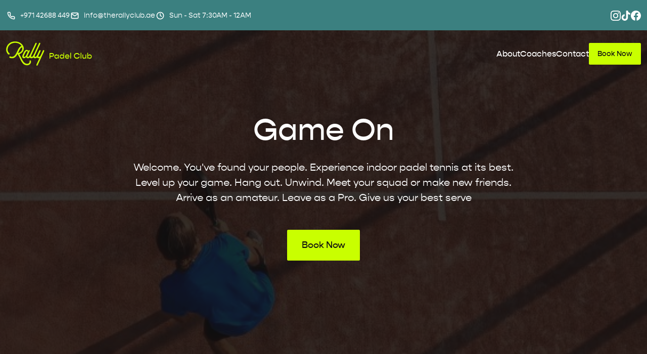

--- FILE ---
content_type: text/html; charset=UTF-8
request_url: https://therallyclub.ae/
body_size: 140938
content:
<!doctype html>
<html lang="en-US">
<head>
	<!-- Google tag (gtag.js) -->
	<script async src="https://www.googletagmanager.com/gtag/js?id=G-KP2KWM7MLK"></script>
	<script>
	  window.dataLayer = window.dataLayer || [];
	  function gtag(){dataLayer.push(arguments);}
	  gtag('js', new Date());

	  gtag('config', 'G-KP2KWM7MLK');
	</script>
	<meta charset="UTF-8">
	<meta name="viewport" content="width=device-width, initial-scale=1">
	<link rel="profile" href="https://gmpg.org/xfn/11">
	<link rel="stylesheet" href="https://use.typekit.net/usy2xyo.css">
	<title>Rally Padel Club &#8211; Rally Padel Club</title>
<meta name='robots' content='max-image-preview:large' />
<link rel='dns-prefetch' href='//therallyclub.ae' />
<link rel="alternate" type="application/rss+xml" title="Rally Padel Club &raquo; Feed" href="https://therallyclub.ae/feed/" />
<link rel="alternate" type="application/rss+xml" title="Rally Padel Club &raquo; Comments Feed" href="https://therallyclub.ae/comments/feed/" />
<link rel="alternate" title="oEmbed (JSON)" type="application/json+oembed" href="https://therallyclub.ae/wp-json/oembed/1.0/embed?url=https%3A%2F%2Ftherallyclub.ae%2F" />
<link rel="alternate" title="oEmbed (XML)" type="text/xml+oembed" href="https://therallyclub.ae/wp-json/oembed/1.0/embed?url=https%3A%2F%2Ftherallyclub.ae%2F&#038;format=xml" />
<style id='wp-img-auto-sizes-contain-inline-css'>
img:is([sizes=auto i],[sizes^="auto," i]){contain-intrinsic-size:3000px 1500px}
/*# sourceURL=wp-img-auto-sizes-contain-inline-css */
</style>
<style id='wp-emoji-styles-inline-css'>

	img.wp-smiley, img.emoji {
		display: inline !important;
		border: none !important;
		box-shadow: none !important;
		height: 1em !important;
		width: 1em !important;
		margin: 0 0.07em !important;
		vertical-align: -0.1em !important;
		background: none !important;
		padding: 0 !important;
	}
/*# sourceURL=wp-emoji-styles-inline-css */
</style>
<style id='wp-block-library-inline-css'>
:root{--wp-block-synced-color:#7a00df;--wp-block-synced-color--rgb:122,0,223;--wp-bound-block-color:var(--wp-block-synced-color);--wp-editor-canvas-background:#ddd;--wp-admin-theme-color:#007cba;--wp-admin-theme-color--rgb:0,124,186;--wp-admin-theme-color-darker-10:#006ba1;--wp-admin-theme-color-darker-10--rgb:0,107,160.5;--wp-admin-theme-color-darker-20:#005a87;--wp-admin-theme-color-darker-20--rgb:0,90,135;--wp-admin-border-width-focus:2px}@media (min-resolution:192dpi){:root{--wp-admin-border-width-focus:1.5px}}.wp-element-button{cursor:pointer}:root .has-very-light-gray-background-color{background-color:#eee}:root .has-very-dark-gray-background-color{background-color:#313131}:root .has-very-light-gray-color{color:#eee}:root .has-very-dark-gray-color{color:#313131}:root .has-vivid-green-cyan-to-vivid-cyan-blue-gradient-background{background:linear-gradient(135deg,#00d084,#0693e3)}:root .has-purple-crush-gradient-background{background:linear-gradient(135deg,#34e2e4,#4721fb 50%,#ab1dfe)}:root .has-hazy-dawn-gradient-background{background:linear-gradient(135deg,#faaca8,#dad0ec)}:root .has-subdued-olive-gradient-background{background:linear-gradient(135deg,#fafae1,#67a671)}:root .has-atomic-cream-gradient-background{background:linear-gradient(135deg,#fdd79a,#004a59)}:root .has-nightshade-gradient-background{background:linear-gradient(135deg,#330968,#31cdcf)}:root .has-midnight-gradient-background{background:linear-gradient(135deg,#020381,#2874fc)}:root{--wp--preset--font-size--normal:16px;--wp--preset--font-size--huge:42px}.has-regular-font-size{font-size:1em}.has-larger-font-size{font-size:2.625em}.has-normal-font-size{font-size:var(--wp--preset--font-size--normal)}.has-huge-font-size{font-size:var(--wp--preset--font-size--huge)}.has-text-align-center{text-align:center}.has-text-align-left{text-align:left}.has-text-align-right{text-align:right}.has-fit-text{white-space:nowrap!important}#end-resizable-editor-section{display:none}.aligncenter{clear:both}.items-justified-left{justify-content:flex-start}.items-justified-center{justify-content:center}.items-justified-right{justify-content:flex-end}.items-justified-space-between{justify-content:space-between}.screen-reader-text{border:0;clip-path:inset(50%);height:1px;margin:-1px;overflow:hidden;padding:0;position:absolute;width:1px;word-wrap:normal!important}.screen-reader-text:focus{background-color:#ddd;clip-path:none;color:#444;display:block;font-size:1em;height:auto;left:5px;line-height:normal;padding:15px 23px 14px;text-decoration:none;top:5px;width:auto;z-index:100000}html :where(.has-border-color){border-style:solid}html :where([style*=border-top-color]){border-top-style:solid}html :where([style*=border-right-color]){border-right-style:solid}html :where([style*=border-bottom-color]){border-bottom-style:solid}html :where([style*=border-left-color]){border-left-style:solid}html :where([style*=border-width]){border-style:solid}html :where([style*=border-top-width]){border-top-style:solid}html :where([style*=border-right-width]){border-right-style:solid}html :where([style*=border-bottom-width]){border-bottom-style:solid}html :where([style*=border-left-width]){border-left-style:solid}html :where(img[class*=wp-image-]){height:auto;max-width:100%}:where(figure){margin:0 0 1em}html :where(.is-position-sticky){--wp-admin--admin-bar--position-offset:var(--wp-admin--admin-bar--height,0px)}@media screen and (max-width:600px){html :where(.is-position-sticky){--wp-admin--admin-bar--position-offset:0px}}

/*# sourceURL=wp-block-library-inline-css */
</style><style id='global-styles-inline-css'>
:root{--wp--preset--aspect-ratio--square: 1;--wp--preset--aspect-ratio--4-3: 4/3;--wp--preset--aspect-ratio--3-4: 3/4;--wp--preset--aspect-ratio--3-2: 3/2;--wp--preset--aspect-ratio--2-3: 2/3;--wp--preset--aspect-ratio--16-9: 16/9;--wp--preset--aspect-ratio--9-16: 9/16;--wp--preset--color--black: #000000;--wp--preset--color--cyan-bluish-gray: #abb8c3;--wp--preset--color--white: #ffffff;--wp--preset--color--pale-pink: #f78da7;--wp--preset--color--vivid-red: #cf2e2e;--wp--preset--color--luminous-vivid-orange: #ff6900;--wp--preset--color--luminous-vivid-amber: #fcb900;--wp--preset--color--light-green-cyan: #7bdcb5;--wp--preset--color--vivid-green-cyan: #00d084;--wp--preset--color--pale-cyan-blue: #8ed1fc;--wp--preset--color--vivid-cyan-blue: #0693e3;--wp--preset--color--vivid-purple: #9b51e0;--wp--preset--gradient--vivid-cyan-blue-to-vivid-purple: linear-gradient(135deg,rgb(6,147,227) 0%,rgb(155,81,224) 100%);--wp--preset--gradient--light-green-cyan-to-vivid-green-cyan: linear-gradient(135deg,rgb(122,220,180) 0%,rgb(0,208,130) 100%);--wp--preset--gradient--luminous-vivid-amber-to-luminous-vivid-orange: linear-gradient(135deg,rgb(252,185,0) 0%,rgb(255,105,0) 100%);--wp--preset--gradient--luminous-vivid-orange-to-vivid-red: linear-gradient(135deg,rgb(255,105,0) 0%,rgb(207,46,46) 100%);--wp--preset--gradient--very-light-gray-to-cyan-bluish-gray: linear-gradient(135deg,rgb(238,238,238) 0%,rgb(169,184,195) 100%);--wp--preset--gradient--cool-to-warm-spectrum: linear-gradient(135deg,rgb(74,234,220) 0%,rgb(151,120,209) 20%,rgb(207,42,186) 40%,rgb(238,44,130) 60%,rgb(251,105,98) 80%,rgb(254,248,76) 100%);--wp--preset--gradient--blush-light-purple: linear-gradient(135deg,rgb(255,206,236) 0%,rgb(152,150,240) 100%);--wp--preset--gradient--blush-bordeaux: linear-gradient(135deg,rgb(254,205,165) 0%,rgb(254,45,45) 50%,rgb(107,0,62) 100%);--wp--preset--gradient--luminous-dusk: linear-gradient(135deg,rgb(255,203,112) 0%,rgb(199,81,192) 50%,rgb(65,88,208) 100%);--wp--preset--gradient--pale-ocean: linear-gradient(135deg,rgb(255,245,203) 0%,rgb(182,227,212) 50%,rgb(51,167,181) 100%);--wp--preset--gradient--electric-grass: linear-gradient(135deg,rgb(202,248,128) 0%,rgb(113,206,126) 100%);--wp--preset--gradient--midnight: linear-gradient(135deg,rgb(2,3,129) 0%,rgb(40,116,252) 100%);--wp--preset--font-size--small: 13px;--wp--preset--font-size--medium: 20px;--wp--preset--font-size--large: 36px;--wp--preset--font-size--x-large: 42px;--wp--preset--spacing--20: 0.44rem;--wp--preset--spacing--30: 0.67rem;--wp--preset--spacing--40: 1rem;--wp--preset--spacing--50: 1.5rem;--wp--preset--spacing--60: 2.25rem;--wp--preset--spacing--70: 3.38rem;--wp--preset--spacing--80: 5.06rem;--wp--preset--shadow--natural: 6px 6px 9px rgba(0, 0, 0, 0.2);--wp--preset--shadow--deep: 12px 12px 50px rgba(0, 0, 0, 0.4);--wp--preset--shadow--sharp: 6px 6px 0px rgba(0, 0, 0, 0.2);--wp--preset--shadow--outlined: 6px 6px 0px -3px rgb(255, 255, 255), 6px 6px rgb(0, 0, 0);--wp--preset--shadow--crisp: 6px 6px 0px rgb(0, 0, 0);}:where(.is-layout-flex){gap: 0.5em;}:where(.is-layout-grid){gap: 0.5em;}body .is-layout-flex{display: flex;}.is-layout-flex{flex-wrap: wrap;align-items: center;}.is-layout-flex > :is(*, div){margin: 0;}body .is-layout-grid{display: grid;}.is-layout-grid > :is(*, div){margin: 0;}:where(.wp-block-columns.is-layout-flex){gap: 2em;}:where(.wp-block-columns.is-layout-grid){gap: 2em;}:where(.wp-block-post-template.is-layout-flex){gap: 1.25em;}:where(.wp-block-post-template.is-layout-grid){gap: 1.25em;}.has-black-color{color: var(--wp--preset--color--black) !important;}.has-cyan-bluish-gray-color{color: var(--wp--preset--color--cyan-bluish-gray) !important;}.has-white-color{color: var(--wp--preset--color--white) !important;}.has-pale-pink-color{color: var(--wp--preset--color--pale-pink) !important;}.has-vivid-red-color{color: var(--wp--preset--color--vivid-red) !important;}.has-luminous-vivid-orange-color{color: var(--wp--preset--color--luminous-vivid-orange) !important;}.has-luminous-vivid-amber-color{color: var(--wp--preset--color--luminous-vivid-amber) !important;}.has-light-green-cyan-color{color: var(--wp--preset--color--light-green-cyan) !important;}.has-vivid-green-cyan-color{color: var(--wp--preset--color--vivid-green-cyan) !important;}.has-pale-cyan-blue-color{color: var(--wp--preset--color--pale-cyan-blue) !important;}.has-vivid-cyan-blue-color{color: var(--wp--preset--color--vivid-cyan-blue) !important;}.has-vivid-purple-color{color: var(--wp--preset--color--vivid-purple) !important;}.has-black-background-color{background-color: var(--wp--preset--color--black) !important;}.has-cyan-bluish-gray-background-color{background-color: var(--wp--preset--color--cyan-bluish-gray) !important;}.has-white-background-color{background-color: var(--wp--preset--color--white) !important;}.has-pale-pink-background-color{background-color: var(--wp--preset--color--pale-pink) !important;}.has-vivid-red-background-color{background-color: var(--wp--preset--color--vivid-red) !important;}.has-luminous-vivid-orange-background-color{background-color: var(--wp--preset--color--luminous-vivid-orange) !important;}.has-luminous-vivid-amber-background-color{background-color: var(--wp--preset--color--luminous-vivid-amber) !important;}.has-light-green-cyan-background-color{background-color: var(--wp--preset--color--light-green-cyan) !important;}.has-vivid-green-cyan-background-color{background-color: var(--wp--preset--color--vivid-green-cyan) !important;}.has-pale-cyan-blue-background-color{background-color: var(--wp--preset--color--pale-cyan-blue) !important;}.has-vivid-cyan-blue-background-color{background-color: var(--wp--preset--color--vivid-cyan-blue) !important;}.has-vivid-purple-background-color{background-color: var(--wp--preset--color--vivid-purple) !important;}.has-black-border-color{border-color: var(--wp--preset--color--black) !important;}.has-cyan-bluish-gray-border-color{border-color: var(--wp--preset--color--cyan-bluish-gray) !important;}.has-white-border-color{border-color: var(--wp--preset--color--white) !important;}.has-pale-pink-border-color{border-color: var(--wp--preset--color--pale-pink) !important;}.has-vivid-red-border-color{border-color: var(--wp--preset--color--vivid-red) !important;}.has-luminous-vivid-orange-border-color{border-color: var(--wp--preset--color--luminous-vivid-orange) !important;}.has-luminous-vivid-amber-border-color{border-color: var(--wp--preset--color--luminous-vivid-amber) !important;}.has-light-green-cyan-border-color{border-color: var(--wp--preset--color--light-green-cyan) !important;}.has-vivid-green-cyan-border-color{border-color: var(--wp--preset--color--vivid-green-cyan) !important;}.has-pale-cyan-blue-border-color{border-color: var(--wp--preset--color--pale-cyan-blue) !important;}.has-vivid-cyan-blue-border-color{border-color: var(--wp--preset--color--vivid-cyan-blue) !important;}.has-vivid-purple-border-color{border-color: var(--wp--preset--color--vivid-purple) !important;}.has-vivid-cyan-blue-to-vivid-purple-gradient-background{background: var(--wp--preset--gradient--vivid-cyan-blue-to-vivid-purple) !important;}.has-light-green-cyan-to-vivid-green-cyan-gradient-background{background: var(--wp--preset--gradient--light-green-cyan-to-vivid-green-cyan) !important;}.has-luminous-vivid-amber-to-luminous-vivid-orange-gradient-background{background: var(--wp--preset--gradient--luminous-vivid-amber-to-luminous-vivid-orange) !important;}.has-luminous-vivid-orange-to-vivid-red-gradient-background{background: var(--wp--preset--gradient--luminous-vivid-orange-to-vivid-red) !important;}.has-very-light-gray-to-cyan-bluish-gray-gradient-background{background: var(--wp--preset--gradient--very-light-gray-to-cyan-bluish-gray) !important;}.has-cool-to-warm-spectrum-gradient-background{background: var(--wp--preset--gradient--cool-to-warm-spectrum) !important;}.has-blush-light-purple-gradient-background{background: var(--wp--preset--gradient--blush-light-purple) !important;}.has-blush-bordeaux-gradient-background{background: var(--wp--preset--gradient--blush-bordeaux) !important;}.has-luminous-dusk-gradient-background{background: var(--wp--preset--gradient--luminous-dusk) !important;}.has-pale-ocean-gradient-background{background: var(--wp--preset--gradient--pale-ocean) !important;}.has-electric-grass-gradient-background{background: var(--wp--preset--gradient--electric-grass) !important;}.has-midnight-gradient-background{background: var(--wp--preset--gradient--midnight) !important;}.has-small-font-size{font-size: var(--wp--preset--font-size--small) !important;}.has-medium-font-size{font-size: var(--wp--preset--font-size--medium) !important;}.has-large-font-size{font-size: var(--wp--preset--font-size--large) !important;}.has-x-large-font-size{font-size: var(--wp--preset--font-size--x-large) !important;}
/*# sourceURL=global-styles-inline-css */
</style>

<style id='classic-theme-styles-inline-css'>
/*! This file is auto-generated */
.wp-block-button__link{color:#fff;background-color:#32373c;border-radius:9999px;box-shadow:none;text-decoration:none;padding:calc(.667em + 2px) calc(1.333em + 2px);font-size:1.125em}.wp-block-file__button{background:#32373c;color:#fff;text-decoration:none}
/*# sourceURL=/wp-includes/css/classic-themes.min.css */
</style>
<link rel='stylesheet' id='rpc-css' href='https://therallyclub.ae/wp-content/themes/rpc/assets/css/app.min.css?ver=1.0.1' media='all' />
<script src="https://therallyclub.ae/wp-includes/js/jquery/jquery.min.js?ver=3.7.1" id="jquery-core-js"></script>
<script src="https://therallyclub.ae/wp-includes/js/jquery/jquery-migrate.min.js?ver=3.4.1" id="jquery-migrate-js"></script>
<link rel="https://api.w.org/" href="https://therallyclub.ae/wp-json/" /><link rel="alternate" title="JSON" type="application/json" href="https://therallyclub.ae/wp-json/wp/v2/pages/8" /><link rel="EditURI" type="application/rsd+xml" title="RSD" href="https://therallyclub.ae/xmlrpc.php?rsd" />
<meta name="generator" content="WordPress 6.9" />
<link rel="canonical" href="https://therallyclub.ae/" />
<link rel='shortlink' href='https://therallyclub.ae/' />
<link rel="icon" href="https://therallyclub.ae/wp-content/uploads/2022/08/cropped-android-chrome-512x512-1-32x32.png" sizes="32x32" />
<link rel="icon" href="https://therallyclub.ae/wp-content/uploads/2022/08/cropped-android-chrome-512x512-1-192x192.png" sizes="192x192" />
<link rel="apple-touch-icon" href="https://therallyclub.ae/wp-content/uploads/2022/08/cropped-android-chrome-512x512-1-180x180.png" />
<meta name="msapplication-TileImage" content="https://therallyclub.ae/wp-content/uploads/2022/08/cropped-android-chrome-512x512-1-270x270.png" />
		<style id="wp-custom-css">
			.hc-coach-item-content-box {
    padding: 1rem 1.25rem;
}
.hc-coach-item-content-box a {
    margin-top: 0.25rem;
}
.hc-coach-item-content-box h5 {
    margin-bottom: 0.25rem;
}

.cm h4 span {
	min-width:100px;
	text-align:right;
}		</style>
		</head>

<body class="home wp-singular page-template-default page page-id-8 wp-theme-rpc">
<div id="page" class="site">
	<a class="skip-link screen-reader-text" href="#primary">Skip to content</a>
	<div class="htop d-none d-md-flex"  data-aos="fade-down" data-aos-duration="1000">
		<div class="container">
			<div class="htop-box">
				<div class="htop-box-left">
					<a href="tel:+971 42688 449"><svg width="20" height="20" viewBox="0 0 20 20" fill="none" xmlns="http://www.w3.org/2000/svg"><path d="M18.3332 14.1V16.6C18.3341 16.8321 18.2866 17.0618 18.1936 17.2745C18.1006 17.4871 17.9643 17.678 17.7933 17.8349C17.6222 17.9918 17.4203 18.1112 17.2005 18.1856C16.9806 18.2599 16.7477 18.2876 16.5165 18.2667C13.9522 17.988 11.489 17.1118 9.32486 15.7083C7.31139 14.4289 5.60431 12.7218 4.32486 10.7083C2.91651 8.53434 2.04007 6.05916 1.76653 3.48333C1.7457 3.25289 1.77309 3.02063 1.84695 2.80135C1.9208 2.58207 2.03951 2.38057 2.1955 2.20968C2.3515 2.03879 2.54137 1.90226 2.75302 1.80877C2.96468 1.71528 3.19348 1.66688 3.42486 1.66667H5.92486C6.32928 1.66269 6.72136 1.8059 7.028 2.06961C7.33464 2.33332 7.53493 2.69954 7.59153 3.1C7.69705 3.90006 7.89274 4.68561 8.17486 5.44167C8.28698 5.73994 8.31125 6.0641 8.24478 6.37573C8.17832 6.68737 8.02392 6.97343 7.79986 7.2L6.74153 8.25833C7.92783 10.3446 9.65524 12.072 11.7415 13.2583L12.7999 12.2C13.0264 11.9759 13.3125 11.8215 13.6241 11.7551C13.9358 11.6886 14.2599 11.7129 14.5582 11.825C15.3143 12.1071 16.0998 12.3028 16.8999 12.4083C17.3047 12.4654 17.6744 12.6693 17.9386 12.9812C18.2029 13.2932 18.3433 13.6913 18.3332 14.1Z" stroke="white" stroke-width="2" stroke-linecap="round" stroke-linejoin="round"/></svg>+971 42688 449</a>					<a href="mailto:info@therallyclub.ae"><svg width="20" height="20" viewBox="0 0 20 20" fill="none" xmlns="http://www.w3.org/2000/svg"><path d="M18.3332 5C18.3332 4.08333 17.5832 3.33333 16.6665 3.33333H3.33317C2.4165 3.33333 1.6665 4.08333 1.6665 5M18.3332 5V15C18.3332 15.9167 17.5832 16.6667 16.6665 16.6667H3.33317C2.4165 16.6667 1.6665 15.9167 1.6665 15V5M18.3332 5L9.99984 10.8333L1.6665 5" stroke="white" stroke-width="2" stroke-linecap="round" stroke-linejoin="round"/></svg>info@therallyclub.ae</a>					<span><svg width="20" height="20" viewBox="0 0 20 20" fill="none" xmlns="http://www.w3.org/2000/svg"><path d="M9.99984 5V10L13.3332 11.6667M18.3332 10C18.3332 14.6024 14.6022 18.3333 9.99984 18.3333C5.39746 18.3333 1.6665 14.6024 1.6665 10C1.6665 5.39763 5.39746 1.66667 9.99984 1.66667C14.6022 1.66667 18.3332 5.39763 18.3332 10Z" stroke="white" stroke-width="2" stroke-linecap="round" stroke-linejoin="round"/></svg>Sun - Sat     7:30AM - 12AM</span>				</div>
				<div class="htop-box-right">
					<ul class="social">
						<li><a href="https://www.instagram.com/rallyclubae/?hl=en" target="_blank"><svg width="20" height="20" viewBox="0 0 20 20" fill="none" xmlns="http://www.w3.org/2000/svg"><path d="M10 1.80078C12.6719 1.80078 12.9883 1.8125 14.0391 1.85937C15.0156 1.90234 15.543 2.06641 15.8945 2.20313C16.3594 2.38281 16.6953 2.60156 17.043 2.94922C17.3945 3.30078 17.6094 3.63281 17.7891 4.09766C17.9258 4.44922 18.0898 4.98047 18.1328 5.95312C18.1797 7.00781 18.1914 7.32422 18.1914 9.99219C18.1914 12.6641 18.1797 12.9805 18.1328 14.0313C18.0898 15.0078 17.9258 15.5352 17.7891 15.8867C17.6094 16.3516 17.3906 16.6875 17.043 17.0352C16.6914 17.3867 16.3594 17.6016 15.8945 17.7813C15.543 17.918 15.0117 18.082 14.0391 18.125C12.9844 18.1719 12.668 18.1836 10 18.1836C7.32813 18.1836 7.01172 18.1719 5.96094 18.125C4.98438 18.082 4.45703 17.918 4.10547 17.7813C3.64063 17.6016 3.30469 17.3828 2.95703 17.0352C2.60547 16.6836 2.39063 16.3516 2.21094 15.8867C2.07422 15.5352 1.91016 15.0039 1.86719 14.0313C1.82031 12.9766 1.80859 12.6602 1.80859 9.99219C1.80859 7.32031 1.82031 7.00391 1.86719 5.95312C1.91016 4.97656 2.07422 4.44922 2.21094 4.09766C2.39063 3.63281 2.60938 3.29688 2.95703 2.94922C3.30859 2.59766 3.64063 2.38281 4.10547 2.20313C4.45703 2.06641 4.98828 1.90234 5.96094 1.85937C7.01172 1.8125 7.32813 1.80078 10 1.80078ZM10 0C7.28516 0 6.94531 0.0117187 5.87891 0.0585938C4.81641 0.105469 4.08594 0.277344 3.45313 0.523438C2.79297 0.78125 2.23438 1.12109 1.67969 1.67969C1.12109 2.23438 0.78125 2.79297 0.523438 3.44922C0.277344 4.08594 0.105469 4.8125 0.0585938 5.875C0.0117188 6.94531 0 7.28516 0 10C0 12.7148 0.0117188 13.0547 0.0585938 14.1211C0.105469 15.1836 0.277344 15.9141 0.523438 16.5469C0.78125 17.207 1.12109 17.7656 1.67969 18.3203C2.23438 18.875 2.79297 19.2188 3.44922 19.4727C4.08594 19.7188 4.8125 19.8906 5.875 19.9375C6.94141 19.9844 7.28125 19.9961 9.99609 19.9961C12.7109 19.9961 13.0508 19.9844 14.1172 19.9375C15.1797 19.8906 15.9102 19.7188 16.543 19.4727C17.1992 19.2188 17.7578 18.875 18.3125 18.3203C18.8672 17.7656 19.2109 17.207 19.4648 16.5508C19.7109 15.9141 19.8828 15.1875 19.9297 14.125C19.9766 13.0586 19.9883 12.7188 19.9883 10.0039C19.9883 7.28906 19.9766 6.94922 19.9297 5.88281C19.8828 4.82031 19.7109 4.08984 19.4648 3.45703C19.2188 2.79297 18.8789 2.23438 18.3203 1.67969C17.7656 1.125 17.207 0.78125 16.5508 0.527344C15.9141 0.28125 15.1875 0.109375 14.125 0.0625C13.0547 0.0117188 12.7148 0 10 0Z" fill="white"/><path d="M10 4.86328C7.16406 4.86328 4.86328 7.16406 4.86328 10C4.86328 12.8359 7.16406 15.1367 10 15.1367C12.8359 15.1367 15.1367 12.8359 15.1367 10C15.1367 7.16406 12.8359 4.86328 10 4.86328ZM10 13.332C8.16016 13.332 6.66797 11.8398 6.66797 10C6.66797 8.16016 8.16016 6.66797 10 6.66797C11.8398 6.66797 13.332 8.16016 13.332 10C13.332 11.8398 11.8398 13.332 10 13.332Z" fill="white"/><path d="M16.5391 4.66012C16.5391 5.32418 16 5.85934 15.3398 5.85934C14.6758 5.85934 14.1406 5.32027 14.1406 4.66012C14.1406 3.99605 14.6797 3.4609 15.3398 3.4609C16 3.4609 16.5391 3.99996 16.5391 4.66012Z" fill="white"/></svg></a></li>						<li><a href="https://www.tiktok.com/@rallyclubae?lang=en" target="_blank"><svg width="20" height="20" viewBox="0 0 20 20" fill="none" xmlns="http://www.w3.org/2000/svg"><path d="M14.2269 0H10.8563V13.6232C10.8563 15.2464 9.56 16.5797 7.94672 16.5797C6.33345 16.5797 5.03708 15.2464 5.03708 13.6232C5.03708 12.029 6.30465 10.7246 7.86031 10.6667V7.24639C4.4321 7.30433 1.6665 10.1159 1.6665 13.6232C1.6665 17.1594 4.48972 20 7.97554 20C11.4613 20 14.2845 17.1304 14.2845 13.6232V6.63767C15.5521 7.56522 17.1077 8.11594 18.7498 8.14495V4.72464C16.2147 4.63768 14.2269 2.55072 14.2269 0Z" fill="white"/></svg></a></li>						<li><a href="https://www.facebook.com/The-Rally-Padel-Club-111855578249401" target="_blank"><svg width="20" height="20" viewBox="0 0 20 20" fill="none" xmlns="http://www.w3.org/2000/svg"><path d="M20 10C20 4.47715 15.5229 0 10 0C4.47715 0 0 4.47715 0 10C0 14.9912 3.65684 19.1283 8.4375 19.8785V12.8906H5.89844V10H8.4375V7.79688C8.4375 5.29063 9.93047 3.90625 12.2146 3.90625C13.3084 3.90625 14.4531 4.10156 14.4531 4.10156V6.5625H13.1922C11.95 6.5625 11.5625 7.3334 11.5625 8.125V10H14.3359L13.8926 12.8906H11.5625V19.8785C16.3432 19.1283 20 14.9912 20 10Z" fill="white"/></svg></a></li>					</ul>
				</div>
			</div>
		</div>
	</div>
	<header id="masthead" class="site-header sticky-top" >
		<div class="container">
			<div class="site-header-box" data-aos="fade-down" data-aos-duration="1000">
				<div class="site-header-box-left">
					<a class="logo" href="https://therallyclub.ae/" rel="home"><svg width="171" height="49" viewBox="0 0 171 49" fill="none" xmlns="http://www.w3.org/2000/svg">
<g clip-path="url(#clip0_7465_66413)">
<path fill-rule="evenodd" clip-rule="evenodd" d="M26.4987 17.227L23.7848 22.9499L23.7905 22.9442C24.5502 22.848 25.2963 22.6649 26.0141 22.3982C29.72 21.0555 32.0616 17.6992 32.0616 14.0671C32.0547 13.2415 31.9402 12.4204 31.721 11.6244L31.5542 11.6653C29.2739 12.2328 27.8846 14.2952 26.4987 17.227ZM48.4867 37.7837C48.8028 37.9634 49.0369 38.2589 49.1394 38.6078L49.1258 38.6259C49.2706 39.1366 49.3492 39.6638 49.3596 40.1945C49.3596 43.6893 46.5821 47.2318 41.2736 47.2318C38.4859 47.2318 35.9286 46.1433 33.9105 44.2376C31.5224 41.9823 29.9572 38.971 28.5838 36.029C26.8063 32.2186 24.9698 28.4991 22.7202 24.9351L22.6067 25.1484C19.2889 31.1403 16.2164 33.3673 11.2699 33.3673C9.92188 33.3455 8.59016 33.069 7.34492 32.5523C7.15166 32.4691 6.97797 32.3464 6.83505 32.1919C6.69214 32.0375 6.58317 31.8548 6.51516 31.6557C6.44714 31.4566 6.4216 31.2455 6.44018 31.0359C6.45876 30.8263 6.52105 30.6229 6.62303 30.4389L6.66162 30.3674C6.85725 30.0151 7.18465 29.7549 7.57195 29.6438C7.95925 29.5327 8.37481 29.5799 8.72739 29.7749C9.54622 30.2391 10.4705 30.4853 11.4118 30.49C15.2539 30.49 18.1834 27.7613 21.2094 21.3676L23.6316 16.2872C24.7667 13.9467 27.1571 9.90258 30.3987 9.11826L30.6405 9.05924C28.8664 6.35898 26.232 4.46915 23.1492 3.51344C20.6584 2.75279 18.0291 2.55888 15.4536 2.94592C12.9497 3.31708 10.4958 4.22966 8.45272 5.73586C5.10094 8.20571 3.22926 11.545 3.05105 15.697C2.9489 18.0817 3.59361 20.152 4.94317 21.8705C5.41553 22.4669 5.9531 23.0086 6.54585 23.4856C6.79029 23.6841 6.9555 23.9636 7.01152 24.2735C7.06754 24.5834 7.01065 24.903 6.85117 25.1745C6.66035 25.4928 6.3916 25.7573 6.07026 25.943H6.06118C5.83539 26.0678 5.57736 26.1221 5.32041 26.0988C5.06346 26.0755 4.81938 25.9758 4.61968 25.8125C4.05215 25.3549 3.53196 24.8416 3.06695 24.2801C2.98716 24.1828 2.91238 24.0855 2.83759 23.9882C2.82514 23.972 2.81269 23.9558 2.80021 23.9396C0.824106 21.4005 0.0375214 18.4812 0.241829 15.252C0.610717 9.43721 4.27123 4.28639 9.53441 1.84946C15.9565 -1.12549 24.5181 -0.279867 29.989 4.27505C33.2397 6.98212 35.1103 10.5098 35.0297 14.2067C34.8504 22.4811 26.1957 25.3925 26.1957 25.3925C26.1957 25.3925 28.8551 29.8907 30.0548 32.4297C32.6904 38.013 35.6778 44.3409 41.5721 44.3409C43.9432 44.3409 46.4959 43.0083 46.4959 40.0822C46.4996 39.8212 46.4752 39.5605 46.4232 39.3047C46.3451 38.9495 46.408 38.5779 46.5985 38.2682C46.7891 37.9584 47.0925 37.7348 47.4447 37.6444C47.797 37.554 48.1706 37.604 48.4867 37.7837ZM36.3986 30.6432C38.058 30.6432 39.3928 28.4957 40.2146 26.6944L42.1623 22.3778C42.5187 21.606 42.7004 20.9738 42.7004 20.5016C42.7004 19.6537 42.1975 19.1872 41.2895 19.1872C40.0001 19.1872 38.865 20.4051 37.6165 23.136L35.7176 27.2665C35.2919 28.1654 35.0842 28.8737 35.0842 29.423C35.0842 30.1756 35.5882 30.6432 36.3986 30.6432ZM75.2034 17.4109C75.3035 17.4948 75.3883 17.5955 75.4542 17.7083L75.4531 17.7173C75.7936 18.3076 75.5121 19.1203 75.2136 19.7706C73.3699 23.7766 69.8722 31.2826 66.9447 37.5649C64.9377 41.872 63.1987 45.6039 62.4444 47.2386C62.3725 47.398 62.2699 47.5417 62.1424 47.6615C62.0149 47.7813 61.8652 47.8747 61.7016 47.9366C61.538 47.9985 61.3638 48.0275 61.189 48.0221C61.0142 48.0166 60.8422 47.9768 60.6828 47.9049C60.5234 47.833 60.3797 47.7304 60.2599 47.6029C60.1402 47.4755 60.0467 47.3257 59.9848 47.1621C59.923 46.9985 59.8939 46.8244 59.8994 46.6496C59.9048 46.4748 59.9446 46.3027 60.0165 46.1433C60.7008 44.5943 61.8621 42.0704 63.0318 39.5281C64.2465 36.8879 65.4703 34.228 66.1787 32.6193C64.7587 33.8747 62.2072 33.4184 61.3105 31.7487C60.2923 32.6465 59.0177 33.3117 57.6613 33.3741C56.305 33.4365 54.8793 32.8293 54.1722 31.6716C53.1643 32.5875 51.8987 33.2708 50.5401 33.3639C49.1814 33.457 47.7422 32.8792 46.9988 31.7442C47.0305 31.7919 45.7752 32.5932 45.6526 32.6658C45.0495 33.0248 44.3793 33.2566 43.6833 33.3469C41.9614 33.5568 40.2328 32.8315 39.6982 31.0824L39.5937 30.7419L39.3872 31.0371C38.638 32.1074 37.3543 33.3843 35.4951 33.3843C33.4089 33.3843 32.0616 32.0734 32.0616 30.0462C32.0616 28.9248 32.4555 27.5445 33.2307 25.9441L35.1796 21.6673C35.7664 20.3654 37.2669 17.5948 39.6743 16.807C40.1046 16.666 40.5584 16.6112 41.0098 16.6457C41.4613 16.6802 41.9015 16.8033 42.3054 17.0079C43.9398 17.8422 43.7718 19.3915 43.7718 19.3915L44.3394 18.2565C44.4654 17.9751 44.6699 17.736 44.9284 17.5678C45.1869 17.3997 45.4884 17.3098 45.7967 17.3087C45.9858 17.3008 46.1738 17.3403 46.3436 17.4236C46.5135 17.5068 46.6599 17.6312 46.7695 17.7855C46.9987 18.1396 46.9851 18.6299 46.7286 19.1974L42.7412 27.7897C42.4438 28.3845 42.2509 29.0723 42.2509 29.5263C42.2509 30.23 42.7072 30.6511 43.471 30.6511C43.7688 30.6475 44.0616 30.5753 44.3269 30.44V30.4491C44.8002 30.2085 45.1736 29.7976 45.5062 29.3788C46.8716 27.658 47.8035 25.6411 48.7217 23.6457C50.659 19.4359 54.2398 11.7557 56.4924 6.92431C57.1459 5.52261 57.6876 4.3607 58.045 3.5929C58.1653 3.32448 58.3683 3.10163 58.6245 2.95702C58.8806 2.81241 59.1763 2.75362 59.4683 2.78929C59.6744 2.81953 59.8705 2.89742 60.0412 3.01674C60.2119 3.13606 60.3524 3.29356 60.4515 3.47668C60.5507 3.65981 60.6058 3.86352 60.6124 4.07167C60.6191 4.27981 60.5771 4.48665 60.4898 4.67574L49.9215 27.4446C49.4357 28.5002 49.0532 30.0019 50.203 30.5501C51.8451 31.3377 53.1942 28.9437 53.9288 27.6402C53.9914 27.5291 54.0495 27.426 54.103 27.3334C55.6009 24.7158 56.8373 21.9202 58.0674 19.139C58.5943 17.9477 59.12 16.759 59.6647 15.588C60.0796 14.6963 60.4949 13.8048 60.9101 12.9135C62.3622 9.79636 63.8139 6.68024 65.2491 3.55657C65.3236 3.39468 65.4299 3.24935 65.5615 3.12913C65.6931 3.00892 65.8474 2.91625 66.0154 2.8566C66.1833 2.79694 66.3615 2.7715 66.5395 2.78178C66.7174 2.79205 66.8915 2.83783 67.0515 2.91642C67.7098 3.23878 67.9595 4.05486 67.6542 4.72113C66.0358 8.25662 64.1307 12.3624 62.2331 16.4523C60.4309 20.3364 58.6353 24.2061 57.0983 27.5593C56.6602 28.515 56.2675 29.7896 57.2504 30.4332C57.8588 30.8327 58.6658 30.7329 59.2129 30.2528C60.659 28.9872 61.4648 27.2494 62.248 25.5469C63.2189 23.4296 64.1765 21.3067 65.1208 19.1782C65.3841 18.5857 65.6622 17.9705 66.1616 17.5573C66.8449 16.9955 68.0742 16.9444 68.3387 18.1305C68.4283 18.5652 68.3674 19.0175 68.1661 19.4131C66.77 22.2734 65.4398 25.1636 64.1753 28.0837C63.8813 28.7647 63.5896 29.5683 64.1322 30.1937C64.262 30.3363 64.4196 30.4508 64.5952 30.5303C64.7709 30.6097 64.961 30.6524 65.1537 30.6557C66.6361 30.7056 67.5623 29.3004 68.2252 28.0451C69.7234 25.2052 71.0824 22.3022 72.3022 19.3359C72.6427 18.5119 73.0071 17.6368 73.8913 17.2543C74.103 17.1561 74.3378 17.1187 74.5695 17.1464C74.8013 17.174 75.0207 17.2656 75.2034 17.4109Z" fill="#C9FF00"/>
</g>
<path d="M91.0128 23.0752H86.0208V34.1152H87.5408V30.3872H91.0128C93.1408 30.3872 94.7568 28.8192 94.7568 26.7392C94.7568 24.6432 93.1408 23.0752 91.0128 23.0752ZM90.9648 28.4352H87.5408V25.0272H90.9648C92.2928 25.0272 93.1888 25.7152 93.1888 26.7392C93.1888 27.7472 92.2928 28.4352 90.9648 28.4352ZM102.884 25.9552V27.8752C102.276 26.5952 101.108 25.7632 99.6357 25.7632C97.3317 25.7632 95.6197 27.6032 95.6197 30.0352C95.6197 32.4672 97.3317 34.3072 99.6357 34.3072C101.108 34.3072 102.276 33.4752 102.884 32.1952V34.1152H104.292V25.9552H102.884ZM99.9877 32.4192C98.3237 32.4192 97.0757 31.3952 97.0757 30.0352C97.0757 28.6752 98.3237 27.6512 99.9877 27.6512C101.636 27.6512 102.884 28.6752 102.884 30.0352C102.884 31.3952 101.636 32.4192 99.9877 32.4192ZM113.387 22.5952V27.8752C112.779 26.5952 111.611 25.7632 110.139 25.7632C107.835 25.7632 106.123 27.6032 106.123 30.0352C106.123 32.4672 107.835 34.3072 110.139 34.3072C111.611 34.3072 112.779 33.4752 113.387 32.1952V34.1152H114.795V22.5952H113.387ZM110.491 32.4192C108.827 32.4192 107.579 31.3952 107.579 30.0352C107.579 28.6752 108.827 27.6512 110.491 27.6512C112.139 27.6512 113.387 28.6752 113.387 30.0352C113.387 31.3952 112.139 32.4192 110.491 32.4192ZM125.331 30.0672C125.331 27.5872 123.459 25.7632 120.963 25.7632C118.467 25.7632 116.595 27.6032 116.595 30.0352C116.595 32.4672 118.467 34.3072 120.979 34.3072C122.931 34.3072 124.499 33.2512 125.171 31.6992H123.507C123.011 32.1312 122.067 32.4512 121.027 32.4512C119.523 32.4512 118.403 31.7312 118.099 30.6752H125.299C125.315 30.4992 125.331 30.2592 125.331 30.0672ZM120.963 27.6192C122.387 27.6192 123.539 28.3232 123.859 29.3792H118.099C118.435 28.3232 119.539 27.6192 120.963 27.6192ZM127.095 34.1152H128.519V22.5952H127.095V34.1152ZM140.103 34.3072C142.919 34.3072 145.143 32.5152 145.719 30.0032H144.087C143.479 31.3632 141.975 32.3072 140.103 32.3072C137.703 32.3072 135.879 30.7232 135.879 28.5952C135.879 26.4672 137.703 24.8832 140.103 24.8832C141.975 24.8832 143.479 25.8272 144.087 27.1872H145.719C145.143 24.6752 142.919 22.8832 140.103 22.8832C136.807 22.8832 134.295 25.3472 134.295 28.5952C134.295 31.8432 136.807 34.3072 140.103 34.3072ZM147.497 34.1152H148.921V22.5952H147.497V34.1152ZM157.124 25.9552V30.5952C157.124 31.6992 156.164 32.4192 154.74 32.4192C153.38 32.4192 152.484 31.7152 152.484 30.6272V25.9552H151.06V31.1552C151.06 33.0592 152.308 34.3072 154.148 34.3072C155.492 34.3072 156.548 33.6192 157.124 32.3712V34.1152H158.532V25.9552H157.124ZM165.489 25.7632C164.017 25.7632 162.849 26.5792 162.241 27.8432V22.5952H160.817V34.1152H162.241V32.2272C162.849 33.4912 164.017 34.3072 165.489 34.3072C167.777 34.3072 169.505 32.4672 169.505 30.0352C169.505 27.6032 167.777 25.7632 165.489 25.7632ZM165.137 32.4192C163.473 32.4192 162.241 31.3952 162.241 30.0352C162.241 28.6752 163.473 27.6512 165.137 27.6512C166.801 27.6512 168.033 28.6752 168.033 30.0352C168.033 31.3952 166.801 32.4192 165.137 32.4192Z" fill="#C9FF00"/>
<defs>
<clipPath id="clip0_7465_66413">
<rect width="75.8207" height="48.2304" fill="white"/>
</clipPath>
</defs>
</svg>
</a>
				</div>
				<div class="site-header-box-right">
					<nav id="site-navigation" class="main-navigation d-none d-lg-flex">
						<div class="menu-main-container"><ul id="primary-menu" class="menu"><li id="menu-item-12" class="menu-item menu-item-type-custom menu-item-object-custom menu-item-12"><a href="#about">About</a></li>
<li id="menu-item-13" class="menu-item menu-item-type-custom menu-item-object-custom menu-item-13"><a href="#coaches">Coaches</a></li>
<li id="menu-item-15" class="menu-item menu-item-type-custom menu-item-object-custom menu-item-15"><a href="#contact">Contact</a></li>
<li id="menu-item-16" class="btn-menu menu-item menu-item-type-custom menu-item-object-custom menu-item-16"><a target="_blank" href="https://booking.therallyclub.ae/Booking/Buscador.aspx">Book Now</a></li>
</ul></div>	
					</nav>	
					<span class="nav-toggle d-flex d-lg-none">
						<span></span>
						<span></span>
						<span></span>
					</span>	
					<div class="mnav">
						<div class="menu-main-container"><ul id="mobile-menu" class="menu"><li class="menu-item menu-item-type-custom menu-item-object-custom menu-item-12"><a href="#about">About</a></li>
<li class="menu-item menu-item-type-custom menu-item-object-custom menu-item-13"><a href="#coaches">Coaches</a></li>
<li class="menu-item menu-item-type-custom menu-item-object-custom menu-item-15"><a href="#contact">Contact</a></li>
<li class="btn-menu menu-item menu-item-type-custom menu-item-object-custom menu-item-16"><a target="_blank" href="https://booking.therallyclub.ae/Booking/Buscador.aspx">Book Now</a></li>
</ul></div>					</div>
				</div>
			</div>
		</div>
	</header>


	<main id="primary" class="site-main" data-bs-spy="scroll" data-bs-target="#primary-menu" data-bs-smooth-scroll="true" tabindex="0">

		<div class="section hb">
<div class="image-box">
    <div class="image-box-img js-parallaxzoom"><img width="640" height="372" src="https://therallyclub.ae/wp-content/uploads/2022/07/shutterstock_2036579720-1024x595.jpg" class="attachment-large size-large" alt="" decoding="async" fetchpriority="high" srcset="https://therallyclub.ae/wp-content/uploads/2022/07/shutterstock_2036579720-1024x595.jpg 1024w, https://therallyclub.ae/wp-content/uploads/2022/07/shutterstock_2036579720-300x174.jpg 300w, https://therallyclub.ae/wp-content/uploads/2022/07/shutterstock_2036579720-768x446.jpg 768w, https://therallyclub.ae/wp-content/uploads/2022/07/shutterstock_2036579720-1536x893.jpg 1536w, https://therallyclub.ae/wp-content/uploads/2022/07/shutterstock_2036579720-2048x1190.jpg 2048w" sizes="(max-width: 640px) 100vw, 640px" /></div>
</div>  
    <div class="container">
        <div class="hb-box">
            <div class="hb-box-content text-center">
                <h1 data-aos="fade-up" data-aos-duration="1000">Game On</h1>                <p data-aos="fade-up" data-aos-duration="1000" data-aos-delay="100">Welcome. You've found your people. Experience indoor padel tennis at its best. Level up your game. Hang out. Unwind. Meet your squad or make new friends. Arrive as an amateur. Leave as a Pro. Give us your best serve</p>                <div class="hb-box-content-btn" data-aos="fade-up" data-aos-duration="1000"  data-aos-delay="150">
                                        <a href="https://booking.therallyclub.ae/Booking/Buscador.aspx" target="_blank" class="btn-brand-fill">Book Now</a>                </div>
            </div>
        </div>
    </div>
</div>
    <div id="about" class="section ha">
        <div class="container">
            <div class="st">
                <h2  data-aos="fade-up" data-aos-duration="1000">About us</h2>
                <h3  data-aos="fade-up" data-aos-duration="1000" data-aos-delay="100">Story of Rally</h3>                <p  data-aos="fade-up" data-aos-duration="1000" data-aos-delay="150">We love Padel as much as you do. Our exquisite indoor Padel courts at Al Quoz, Dubai feature international standards, professional coaches, cool interiors, premium facilities, complete with a healthy food cafe and merchandise store - so you can bring your best to the game all-year-round. Call up your friends and plan your next hangout. Here's a place that just works.</p>            </div>

                            <div class="ha-slide" data-aos="fade-up" data-aos-duration="1000" data-aos-delay="100">
                                    <div class="ha-slide-item">
                                                    <div class="ha-slide-item-none">
                                <div class="ha-slide-item-thumb">
                                    <img width="640" height="427" src="https://therallyclub.ae/wp-content/uploads/2022/07/shutterstock_204655957-1024x683.jpg" class="attachment-large size-large" alt="" decoding="async" srcset="https://therallyclub.ae/wp-content/uploads/2022/07/shutterstock_204655957-1024x683.jpg 1024w, https://therallyclub.ae/wp-content/uploads/2022/07/shutterstock_204655957-300x200.jpg 300w, https://therallyclub.ae/wp-content/uploads/2022/07/shutterstock_204655957-768x512.jpg 768w, https://therallyclub.ae/wp-content/uploads/2022/07/shutterstock_204655957-1536x1024.jpg 1536w, https://therallyclub.ae/wp-content/uploads/2022/07/shutterstock_204655957-2048x1365.jpg 2048w" sizes="(max-width: 640px) 100vw, 640px" />                                    <div class="ha-slide-item-content">
                                        <h5>For the love of the Game</h5>                                        <p>Padel is a complete sport. It takes the best of body and mind - split-second reflexes, thinking on the feet, strategizing as a team, and sharing wins. We are here for the love of it all.</p>                                    </div>
                                </div>
                            </div>
                        
                                                
                    </div>
                                    <div class="ha-slide-item">
                                                    <div class="ha-slide-item-none">
                                <div class="ha-slide-item-thumb">
                                    <img width="640" height="424" src="https://therallyclub.ae/wp-content/uploads/2022/07/shutterstock_2083437268-1024x678.jpg" class="attachment-large size-large" alt="" decoding="async" srcset="https://therallyclub.ae/wp-content/uploads/2022/07/shutterstock_2083437268-1024x678.jpg 1024w, https://therallyclub.ae/wp-content/uploads/2022/07/shutterstock_2083437268-300x199.jpg 300w, https://therallyclub.ae/wp-content/uploads/2022/07/shutterstock_2083437268-768x509.jpg 768w, https://therallyclub.ae/wp-content/uploads/2022/07/shutterstock_2083437268-1536x1017.jpg 1536w, https://therallyclub.ae/wp-content/uploads/2022/07/shutterstock_2083437268-2048x1356.jpg 2048w" sizes="(max-width: 640px) 100vw, 640px" />                                    <div class="ha-slide-item-content">
                                        <h5>Facilities that click</h5>                                        <p>From the minute details like on-court lighting and materials to the internationally certified facilities - we help you hone your game with precision.</p>                                    </div>
                                </div>
                            </div>
                        
                                                
                    </div>
                                    <div class="ha-slide-item">
                                                    <div class="ha-slide-item-none">
                                <div class="ha-slide-item-thumb">
                                    <img width="640" height="427" src="https://therallyclub.ae/wp-content/uploads/2022/07/shutterstock_2161580691-1024x683.jpg" class="attachment-large size-large" alt="" decoding="async" loading="lazy" srcset="https://therallyclub.ae/wp-content/uploads/2022/07/shutterstock_2161580691-1024x683.jpg 1024w, https://therallyclub.ae/wp-content/uploads/2022/07/shutterstock_2161580691-300x200.jpg 300w, https://therallyclub.ae/wp-content/uploads/2022/07/shutterstock_2161580691-768x512.jpg 768w, https://therallyclub.ae/wp-content/uploads/2022/07/shutterstock_2161580691-1536x1024.jpg 1536w, https://therallyclub.ae/wp-content/uploads/2022/07/shutterstock_2161580691-2048x1365.jpg 2048w" sizes="auto, (max-width: 640px) 100vw, 640px" />                                    <div class="ha-slide-item-content">
                                        <h5>Power coaching</h5>                                        <p>We focus on what matters - You. Master the shots. Read the game. And then define the game for your opponent. Find your groove. Above all, unleash your authentic style.</p>                                    </div>
                                </div>
                            </div>
                        
                                                
                    </div>
                                    <div class="ha-slide-item">
                                                    <div class="ha-slide-item-none">
                                <div class="ha-slide-item-thumb">
                                    <img width="640" height="305" src="https://therallyclub.ae/wp-content/uploads/2022/07/shutterstock_2081416678-1024x488.jpg" class="attachment-large size-large" alt="" decoding="async" loading="lazy" srcset="https://therallyclub.ae/wp-content/uploads/2022/07/shutterstock_2081416678-1024x488.jpg 1024w, https://therallyclub.ae/wp-content/uploads/2022/07/shutterstock_2081416678-300x143.jpg 300w, https://therallyclub.ae/wp-content/uploads/2022/07/shutterstock_2081416678-768x366.jpg 768w, https://therallyclub.ae/wp-content/uploads/2022/07/shutterstock_2081416678-1536x732.jpg 1536w, https://therallyclub.ae/wp-content/uploads/2022/07/shutterstock_2081416678-2048x977.jpg 2048w" sizes="auto, (max-width: 640px) 100vw, 640px" />                                    <div class="ha-slide-item-content">
                                        <h5>Make your mark</h5>                                        <p>And make it count. Express yourself with your Rally merchandise of your choice at our store. Create your squad-code to add the style to your swing.</p>                                    </div>
                                </div>
                            </div>
                        
                                                
                    </div>
                                    <div class="ha-slide-item">
                                                    <div class="ha-slide-item-none">
                                <div class="ha-slide-item-thumb">
                                    <img width="640" height="427" src="https://therallyclub.ae/wp-content/uploads/2022/07/shutterstock_1704131023-1-1024x683.jpg" class="attachment-large size-large" alt="" decoding="async" loading="lazy" srcset="https://therallyclub.ae/wp-content/uploads/2022/07/shutterstock_1704131023-1-1024x683.jpg 1024w, https://therallyclub.ae/wp-content/uploads/2022/07/shutterstock_1704131023-1-300x200.jpg 300w, https://therallyclub.ae/wp-content/uploads/2022/07/shutterstock_1704131023-1-768x512.jpg 768w, https://therallyclub.ae/wp-content/uploads/2022/07/shutterstock_1704131023-1-1536x1024.jpg 1536w, https://therallyclub.ae/wp-content/uploads/2022/07/shutterstock_1704131023-1-2048x1365.jpg 2048w" sizes="auto, (max-width: 640px) 100vw, 640px" />                                    <div class="ha-slide-item-content">
                                        <h5>Fuel up</h5>                                        <p>Because what's a game without food? Grab a quick healthy bite with your padel pals, have convos and chill out for the rest of the day</p>                                    </div>
                                </div>
                            </div>
                        
                                                
                    </div>
                                </div>
            
            <div class="arrows"  data-aos="fade-up" data-aos-duration="1000">
                <button class="arrows-nav arrows-prev"><svg width="56" height="56" viewBox="0 0 56 56" fill="none" xmlns="http://www.w3.org/2000/svg"><g filter="url(#filter0_b_7549_66064)"><path d="M35 28H21M21 28L28 35M21 28L28 21" stroke="#111111" stroke-width="2" stroke-linecap="round" stroke-linejoin="round"/><rect x="0.5" y="0.5" width="55" height="55" rx="27.5" stroke="#111111"/></g><defs><filter id="filter0_b_7549_66064" x="-8" y="-8" width="72" height="72" filterUnits="userSpaceOnUse" color-interpolation-filters="sRGB"><feFlood flood-opacity="0" result="BackgroundImageFix"/><feGaussianBlur in="BackgroundImage" stdDeviation="4"/><feComposite in2="SourceAlpha" operator="in" result="effect1_backgroundBlur_7549_66064"/><feBlend mode="normal" in="SourceGraphic" in2="effect1_backgroundBlur_7549_66064" result="shape"/></filter></defs></svg></button>
                <button class="arrows-nav arrows-next"><svg width="56" height="56" viewBox="0 0 56 56" fill="none" xmlns="http://www.w3.org/2000/svg"><g filter="url(#filter0_b_7549_66067)"><path d="M21 28H35M35 28L28 21M35 28L28 35" stroke="#111111" stroke-width="2" stroke-linecap="round" stroke-linejoin="round"/><rect x="0.5" y="0.5" width="55" height="55" rx="27.5" stroke="#111111"/></g><defs><filter id="filter0_b_7549_66067" x="-8" y="-8" width="72" height="72" filterUnits="userSpaceOnUse" color-interpolation-filters="sRGB"><feFlood flood-opacity="0" result="BackgroundImageFix"/><feGaussianBlur in="BackgroundImage" stdDeviation="4"/><feComposite in2="SourceAlpha" operator="in" result="effect1_backgroundBlur_7549_66067"/><feBlend mode="normal" in="SourceGraphic" in2="effect1_backgroundBlur_7549_66067" result="shape"/></filter></defs></svg></button>
            </div> 
        </div>
    </div>
    <div class="section hap">
        <div class="image-box">
            <div class="image-box-img js-parallaxzoom"><img width="640" height="424" src="https://therallyclub.ae/wp-content/uploads/2022/07/shutterstock_2103885008-1024x678.jpg" class="attachment-large size-large" alt="" decoding="async" loading="lazy" srcset="https://therallyclub.ae/wp-content/uploads/2022/07/shutterstock_2103885008-1024x678.jpg 1024w, https://therallyclub.ae/wp-content/uploads/2022/07/shutterstock_2103885008-300x199.jpg 300w, https://therallyclub.ae/wp-content/uploads/2022/07/shutterstock_2103885008-768x509.jpg 768w, https://therallyclub.ae/wp-content/uploads/2022/07/shutterstock_2103885008-1536x1017.jpg 1536w, https://therallyclub.ae/wp-content/uploads/2022/07/shutterstock_2103885008-2048x1356.jpg 2048w" sizes="auto, (max-width: 640px) 100vw, 640px" /></div>
        </div>  
        <div class="container">
            <div class="row justify-content-center align-items-center">
                <div class="col-12 col-lg-6">
                    <div class="hap-box">
                        <div class="st white">
                            <h2 data-aos="fade-up" data-aos-duration="1000">OUR APP</h2>
                            <h3 data-aos="fade-up" data-aos-duration="1000" data-aos-delay="100">Download our app</h3>                            <p data-aos="fade-up" data-aos-duration="1000" data-aos-delay="150">Book matches, find game partners and more</p>                            <div class="st-btn" data-aos="fade-up" data-aos-duration="1000" data-aos-delay="200">
                                <a href="https://therallyclub.ae/install-app?utm_source=Webpage&utm_medium=OurAppBanner&utm_campaign=app_install" target="_blank"><svg width="132" height="44" viewBox="0 0 132 44" fill="none" xmlns="http://www.w3.org/2000/svg">
<path d="M0 10.5C0 7.23841 0 5.60761 0.532843 4.32122C1.2433 2.60602 2.60602 1.2433 4.32122 0.532843C5.60761 0 7.23841 0 10.5 0H121.5C124.762 0 126.392 0 127.679 0.532843C129.394 1.2433 130.757 2.60602 131.467 4.32122C132 5.60761 132 7.23841 132 10.5V33.5C132 36.7616 132 38.3924 131.467 39.6788C130.757 41.394 129.394 42.7567 127.679 43.4672C126.392 44 124.762 44 121.5 44H10.5C7.23841 44 5.60761 44 4.32122 43.4672C2.60602 42.7567 1.2433 41.394 0.532843 39.6788C0 38.3924 0 36.7616 0 33.5V10.5Z" fill="black"/>
<path d="M89.6784 21.1211V23.6413H88.0987V25.2939H89.6784V30.9094C89.6784 32.8269 90.5458 33.5939 92.7281 33.5939C93.1116 33.5939 93.4768 33.5482 93.7964 33.4935V31.859C93.5224 31.8864 93.349 31.9047 93.0476 31.9047C92.0706 31.9047 91.6415 31.4481 91.6415 30.4072V25.2939H93.7964V23.6413H91.6415V21.1211H89.6784Z" fill="white"/>
<path d="M99.3556 33.7309C102.259 33.7309 104.04 31.786 104.04 28.5628C104.04 25.3579 102.25 23.4039 99.3556 23.4039C96.452 23.4039 94.6623 25.3579 94.6623 28.5628C94.6623 31.786 96.4429 33.7309 99.3556 33.7309ZM99.3556 31.9869C97.6481 31.9869 96.6894 30.7359 96.6894 28.5628C96.6894 26.4079 97.6481 25.1479 99.3556 25.1479C101.054 25.1479 102.022 26.4079 102.022 28.5628C102.022 30.7268 101.054 31.9869 99.3556 31.9869Z" fill="white"/>
<path d="M105.563 33.5391H107.526V27.668C107.526 26.2709 108.576 25.3305 110.065 25.3305C110.412 25.3305 110.996 25.3944 111.16 25.4492V23.5134C110.95 23.4586 110.576 23.4312 110.284 23.4312C108.987 23.4312 107.882 24.1435 107.599 25.1205H107.453V23.5956H105.563V33.5391Z" fill="white"/>
<path d="M116.035 25.0748C117.487 25.0748 118.436 26.0883 118.482 27.6497H113.46C113.569 26.0975 114.583 25.0748 116.035 25.0748ZM118.473 30.8546C118.107 31.6308 117.295 32.0599 116.108 32.0599C114.537 32.0599 113.524 30.9551 113.46 29.2111V29.1015H120.481V28.4167C120.481 25.2939 118.811 23.4039 116.044 23.4039C113.241 23.4039 111.46 25.4218 111.46 28.5993C111.46 31.7769 113.204 33.7309 116.053 33.7309C118.327 33.7309 119.915 32.6352 120.363 30.8546H118.473Z" fill="white"/>
<path d="M76.8044 29.8671C76.9558 32.3088 78.9906 33.8703 82.019 33.8703C85.2556 33.8703 87.2809 32.2331 87.2809 29.6211C87.2809 27.5674 86.1263 26.4317 83.325 25.7787L81.8203 25.4096C80.041 24.9932 79.3218 24.4349 79.3218 23.4601C79.3218 22.2298 80.4385 21.4254 82.1136 21.4254C83.7036 21.4254 84.8014 22.2109 85.0001 23.4696H87.0632C86.9402 21.1698 84.9149 19.5515 82.142 19.5515C79.1609 19.5515 77.1735 21.1698 77.1735 23.602C77.1735 25.6084 78.2997 26.8008 80.7698 27.3781L82.53 27.804C84.3376 28.2299 85.1326 28.8545 85.1326 29.8955C85.1326 31.1069 83.8834 31.987 82.1799 31.987C80.3534 31.987 79.0852 31.1637 78.9054 29.8671H76.8044Z" fill="white"/>
<path d="M56.4683 23.4312C55.117 23.4312 53.9482 24.1069 53.3456 25.2392H53.1995V23.5956H51.3094V36.8445H53.2725V32.0325H53.4278C53.9482 33.0826 55.0713 33.7035 56.4866 33.7035C58.9976 33.7035 60.5955 31.7221 60.5955 28.5628C60.5955 25.4035 58.9976 23.4312 56.4683 23.4312ZM55.9114 31.9412C54.2678 31.9412 53.236 30.6446 53.236 28.5719C53.236 26.4901 54.2678 25.1935 55.9205 25.1935C57.5823 25.1935 58.5776 26.4627 58.5776 28.5628C58.5776 30.672 57.5823 31.9412 55.9114 31.9412Z" fill="white"/>
<path d="M67.4648 23.4312C66.1134 23.4312 64.9447 24.1069 64.3421 25.2392H64.196V23.5956H62.3059V36.8445H64.269V32.0325H64.4242C64.9447 33.0826 66.0678 33.7035 67.4831 33.7035C69.9941 33.7035 71.592 31.7221 71.592 28.5628C71.592 25.4035 69.9941 23.4312 67.4648 23.4312ZM66.9078 31.9412C65.2643 31.9412 64.2325 30.6446 64.2325 28.5719C64.2325 26.4901 65.2643 25.1935 66.917 25.1935C68.5788 25.1935 69.574 26.4627 69.574 28.5628C69.574 30.672 68.5788 31.9412 66.9078 31.9412Z" fill="white"/>
<path d="M47.7872 33.5391H50.0396L45.1089 19.8827H42.8281L37.8975 33.5391H40.0742L41.3328 29.9144H46.538L47.7872 33.5391ZM43.8597 22.3623H44.0206L45.9985 28.1352H41.8723L43.8597 22.3623Z" fill="white"/>
<path d="M39.2163 9.58196V16.1699H41.5949C43.558 16.1699 44.6948 14.96 44.6948 12.8554C44.6948 10.7827 43.5489 9.58196 41.5949 9.58196H39.2163ZM40.239 10.5133H41.4808C42.8458 10.5133 43.6539 11.3807 43.6539 12.8691C43.6539 14.3802 42.8595 15.2385 41.4808 15.2385H40.239V10.5133Z" fill="white"/>
<path d="M48.1764 16.2657C49.6282 16.2657 50.5185 15.2933 50.5185 13.6817C50.5185 12.0792 49.6237 11.1022 48.1764 11.1022C46.7246 11.1022 45.8298 12.0792 45.8298 13.6817C45.8298 15.2933 46.72 16.2657 48.1764 16.2657ZM48.1764 15.3937C47.3227 15.3937 46.8433 14.7683 46.8433 13.6817C46.8433 12.6043 47.3227 11.9742 48.1764 11.9742C49.0256 11.9742 49.5095 12.6043 49.5095 13.6817C49.5095 14.7637 49.0256 15.3937 48.1764 15.3937Z" fill="white"/>
<path d="M58.0998 11.1981H57.1183L56.2326 14.992H56.155L55.1323 11.1981H54.1918L53.1692 14.992H53.0961L52.2059 11.1981H51.2106L52.5802 16.1699H53.5892L54.6119 12.5084H54.6895L55.7167 16.1699H56.7348L58.0998 11.1981Z" fill="white"/>
<path d="M59.2302 16.1699H60.2118V13.2617C60.2118 12.4856 60.6729 12.0016 61.3988 12.0016C62.1247 12.0016 62.4717 12.3988 62.4717 13.1978V16.1699H63.4533V12.9512C63.4533 11.7688 62.8415 11.1022 61.7321 11.1022C60.9834 11.1022 60.4903 11.4355 60.2483 11.9879H60.1753V11.1981H59.2302V16.1699Z" fill="white"/>
<path d="M64.9991 16.1699H65.9807V9.25781H64.9991V16.1699Z" fill="white"/>
<path d="M69.6723 16.2657C71.1241 16.2657 72.0144 15.2933 72.0144 13.6817C72.0144 12.0792 71.1195 11.1022 69.6723 11.1022C68.2205 11.1022 67.3257 12.0792 67.3257 13.6817C67.3257 15.2933 68.2159 16.2657 69.6723 16.2657ZM69.6723 15.3937C68.8186 15.3937 68.3392 14.7683 68.3392 13.6817C68.3392 12.6043 68.8186 11.9742 69.6723 11.9742C70.5215 11.9742 71.0054 12.6043 71.0054 13.6817C71.0054 14.7637 70.5215 15.3937 69.6723 15.3937Z" fill="white"/>
<path d="M74.939 15.4257C74.4048 15.4257 74.0168 15.1655 74.0168 14.7181C74.0168 14.2798 74.3272 14.0469 75.012 14.0013L76.2264 13.9237V14.3391C76.2264 14.9555 75.6786 15.4257 74.939 15.4257ZM74.6879 16.2521C75.3407 16.2521 75.884 15.969 76.1808 15.4714H76.2584V16.1699H77.2034V12.7732C77.2034 11.7231 76.5003 11.1022 75.254 11.1022C74.1263 11.1022 73.3228 11.6501 73.2224 12.5038H74.172C74.2816 12.1523 74.6605 11.9514 75.2083 11.9514C75.8794 11.9514 76.2264 12.2482 76.2264 12.7732V13.2023L74.8796 13.28C73.6972 13.353 73.0306 13.8689 73.0306 14.7637C73.0306 15.6722 73.7291 16.2521 74.6879 16.2521Z" fill="white"/>
<path d="M80.5344 16.2521C81.2192 16.2521 81.799 15.9279 82.0957 15.3846H82.1734V16.1699H83.1138V9.25781H82.1323V11.9879H82.0592C81.7899 11.4401 81.2146 11.1159 80.5344 11.1159C79.2789 11.1159 78.4708 12.1112 78.4708 13.6817C78.4708 15.2568 79.2697 16.2521 80.5344 16.2521ZM80.8129 11.9971C81.6346 11.9971 82.1505 12.6499 82.1505 13.6863C82.1505 14.7272 81.6392 15.3709 80.8129 15.3709C79.9819 15.3709 79.4843 14.7363 79.4843 13.6817C79.4843 12.6362 79.9865 11.9971 80.8129 11.9971Z" fill="white"/>
<path d="M89.479 16.2657C90.9308 16.2657 91.821 15.2933 91.821 13.6817C91.821 12.0792 90.9262 11.1022 89.479 11.1022C88.0271 11.1022 87.1323 12.0792 87.1323 13.6817C87.1323 15.2933 88.0226 16.2657 89.479 16.2657ZM89.479 15.3937C88.6252 15.3937 88.1459 14.7683 88.1459 13.6817C88.1459 12.6043 88.6252 11.9742 89.479 11.9742C90.3281 11.9742 90.8121 12.6043 90.8121 13.6817C90.8121 14.7637 90.3281 15.3937 89.479 15.3937Z" fill="white"/>
<path d="M93.1203 16.1699H94.1019V13.2617C94.1019 12.4856 94.563 12.0016 95.2889 12.0016C96.0148 12.0016 96.3618 12.3988 96.3618 13.1978V16.1699H97.3434V12.9512C97.3434 11.7688 96.7316 11.1022 95.6222 11.1022C94.8735 11.1022 94.3804 11.4355 94.1384 11.9879H94.0654V11.1981H93.1203V16.1699Z" fill="white"/>
<path d="M101.864 9.96089V11.2209H101.074V12.0473H101.864V14.855C101.864 15.8138 102.298 16.1973 103.389 16.1973C103.581 16.1973 103.763 16.1744 103.923 16.147V15.3298C103.786 15.3435 103.699 15.3527 103.549 15.3527C103.06 15.3527 102.846 15.1244 102.846 14.6039V12.0473H103.923V11.2209H102.846V9.96089H101.864Z" fill="white"/>
<path d="M105.241 16.1699H106.222V13.2663C106.222 12.513 106.67 12.0062 107.473 12.0062C108.167 12.0062 108.537 12.408 108.537 13.2023V16.1699H109.518V12.9604C109.518 11.7779 108.866 11.1068 107.806 11.1068C107.058 11.1068 106.533 11.4401 106.291 11.9971H106.213V9.25781H105.241V16.1699Z" fill="white"/>
<path d="M113.059 11.9377C113.785 11.9377 114.26 12.4445 114.283 13.2252H111.772C111.827 12.449 112.333 11.9377 113.059 11.9377ZM114.278 14.8276C114.096 15.2157 113.689 15.4303 113.096 15.4303C112.311 15.4303 111.804 14.8779 111.772 14.0059V13.9511H115.283V13.6087C115.283 12.0473 114.447 11.1022 113.064 11.1022C111.662 11.1022 110.772 12.1112 110.772 13.7C110.772 15.2887 111.644 16.2657 113.069 16.2657C114.205 16.2657 115 15.7179 115.223 14.8276H114.278Z" fill="white"/>
<path d="M27.2458 22.3309C27.2696 20.4818 28.2627 18.7322 29.838 17.7637C28.8442 16.3443 27.1796 15.4444 25.4477 15.3902C23.6006 15.1963 21.8098 16.4955 20.8685 16.4955C19.909 16.4955 18.4598 15.4095 16.8992 15.4416C14.865 15.5073 12.9687 16.6638 11.979 18.4422C9.85158 22.1255 11.4384 27.5386 13.4763 30.5159C14.4959 31.9738 15.6875 33.6023 17.2467 33.5445C18.7725 33.4813 19.3423 32.5716 21.184 32.5716C23.0087 32.5716 23.5433 33.5445 25.1341 33.5078C26.7714 33.4813 27.8029 32.0435 28.7867 30.5718C29.5193 29.533 30.083 28.3849 30.457 27.17C28.5329 26.3562 27.248 24.42 27.2458 22.3309Z" fill="white"/>
<path d="M24.241 13.4322C25.1336 12.3606 25.5734 10.9832 25.4669 9.59253C24.1031 9.73577 22.8433 10.3876 21.9386 11.4181C21.0539 12.425 20.5935 13.7781 20.6805 15.1156C22.0448 15.1297 23.386 14.4955 24.241 13.4322Z" fill="white"/>
</svg>
</a>                                <a href="https://therallyclub.ae/install-app?utm_source=Webpage&utm_medium=OurAppBanner&utm_campaign=app_install"  target="_blank"><svg width="149" height="44" viewBox="0 0 149 44" fill="none" xmlns="http://www.w3.org/2000/svg">
<path d="M0 5C0 2.23858 2.23858 0 5 0H144C146.761 0 149 2.23858 149 5V39C149 41.7614 146.761 44 144 44H5C2.23858 44 0 41.7614 0 39V5Z" fill="black"/>
<path d="M74.9494 23.9264C72.3622 23.9264 70.2535 25.8943 70.2535 28.6047C70.2535 31.2986 72.3622 33.283 74.9494 33.283C77.5377 33.283 79.6464 31.2986 79.6464 28.6047C79.6453 25.8943 77.5366 23.9264 74.9494 23.9264ZM74.9494 31.4416C73.5315 31.4416 72.3094 30.2723 72.3094 28.6058C72.3094 26.9217 73.5326 25.77 74.9494 25.77C76.3673 25.77 77.5894 26.9217 77.5894 28.6058C77.5894 30.2712 76.3673 31.4416 74.9494 31.4416ZM64.704 23.9264C62.1168 23.9264 60.0081 25.8943 60.0081 28.6047C60.0081 31.2986 62.1168 33.283 64.704 33.283C67.2923 33.283 69.401 31.2986 69.401 28.6047C69.401 25.8943 67.2923 23.9264 64.704 23.9264ZM64.704 31.4416C63.2861 31.4416 62.064 30.2723 62.064 28.6058C62.064 26.9217 63.2872 25.77 64.704 25.77C66.1219 25.77 67.344 26.9217 67.344 28.6058C67.3451 30.2712 66.1219 31.4416 64.704 31.4416ZM52.5182 25.363V27.3474H57.268C57.1261 28.4639 56.7543 29.279 56.1867 29.8455C55.4959 30.5363 54.4146 31.2986 52.5182 31.2986C49.5944 31.2986 47.3086 28.9413 47.3086 26.0175C47.3086 23.0937 49.5944 20.7364 52.5182 20.7364C54.0956 20.7364 55.2473 21.3568 56.0976 22.1543L57.4979 20.754C56.3099 19.6199 54.7336 18.752 52.5182 18.752C48.5131 18.752 45.146 22.0124 45.146 26.0175C45.146 30.0226 48.5131 33.283 52.5182 33.283C54.6797 33.283 56.311 32.5735 57.5859 31.2447C58.8971 29.9335 59.3052 28.0899 59.3052 26.6016C59.3052 26.1418 59.27 25.7161 59.1985 25.3619H52.5182V25.363ZM102.357 26.9041C101.968 25.8591 100.78 23.9264 98.3519 23.9264C95.9418 23.9264 93.9387 25.8228 93.9387 28.6047C93.9387 31.2271 95.9242 33.283 98.5818 33.283C100.726 33.283 101.966 31.9718 102.481 31.2095L100.886 30.1458C100.355 30.9257 99.6279 31.4394 98.5818 31.4394C97.5368 31.4394 96.7921 30.9609 96.3136 30.0215L102.569 27.4343L102.357 26.9041ZM95.977 28.4639C95.9242 26.6555 97.3773 25.7348 98.4234 25.7348C99.2385 25.7348 99.9293 26.1429 100.16 26.727L95.977 28.4639ZM90.8917 33.0003H92.9465V19.2492H90.8917V33.0003ZM87.5235 24.9725H87.4531C86.9922 24.4225 86.1056 23.9264 84.9902 23.9264C82.6505 23.9264 80.5066 25.9823 80.5066 28.6234C80.5066 31.2458 82.6505 33.2841 84.9902 33.2841C86.1067 33.2841 86.9922 32.788 87.4531 32.2215H87.5235V32.8947C87.5235 34.6844 86.5665 35.6414 85.0254 35.6414C83.767 35.6414 82.9871 34.7383 82.6681 33.976L80.8784 34.7207C81.3921 35.9604 82.7561 37.485 85.0254 37.485C87.4355 37.485 89.4738 36.0671 89.4738 32.6109V24.2113H87.5246V24.9725H87.5235ZM85.1673 31.4416C83.7494 31.4416 82.5625 30.2536 82.5625 28.6234C82.5625 26.9745 83.7494 25.77 85.1673 25.77C86.5665 25.77 87.6654 26.9745 87.6654 28.6234C87.6654 30.2536 86.5665 31.4416 85.1673 31.4416ZM111.986 19.2492H107.068V33.0003H109.12V27.7907H111.985C114.26 27.7907 116.497 26.144 116.497 23.5205C116.497 20.897 114.261 19.2492 111.986 19.2492ZM112.039 25.8767H109.12V21.1632H112.039C113.574 21.1632 114.445 22.4337 114.445 23.5205C114.445 24.5853 113.574 25.8767 112.039 25.8767ZM124.724 23.9022C123.238 23.9022 121.699 24.5567 121.062 26.0076L122.884 26.7677C123.273 26.0076 123.999 25.759 124.76 25.759C125.821 25.759 126.9 26.3959 126.918 27.5278V27.6697C126.546 27.4574 125.75 27.1395 124.777 27.1395C122.814 27.1395 120.814 28.2186 120.814 30.2349C120.814 32.0752 122.424 33.2599 124.228 33.2599C125.608 33.2599 126.369 32.6406 126.846 31.9146H126.917V32.9761H128.899V27.7038C128.9 25.264 127.076 23.9022 124.724 23.9022ZM124.476 31.4383C123.805 31.4383 122.866 31.1017 122.866 30.2701C122.866 29.2086 124.035 28.8016 125.043 28.8016C125.944 28.8016 126.37 28.9963 126.918 29.2614C126.758 30.5363 125.662 31.4383 124.476 31.4383ZM136.117 24.2025L133.764 30.1645H133.694L131.252 24.2025H129.041L132.703 32.535L130.615 37.1704H132.755L138.4 24.2025H136.117ZM117.63 33.0003H119.682V19.2492H117.63V33.0003Z" fill="white"/>
<path d="M52.1599 11.2673C52.1599 12.1891 51.8871 12.9228 51.3404 13.4706C50.72 14.1218 49.9104 14.4474 48.916 14.4474C47.9634 14.4474 47.1527 14.1174 46.4872 13.4574C45.8206 12.7963 45.4873 11.9779 45.4873 11.0011C45.4873 10.0232 45.8206 9.20476 46.4872 8.54476C47.1527 7.88366 47.9634 7.55366 48.916 7.55366C49.389 7.55366 49.8411 7.64606 50.2701 7.82976C50.7002 8.01456 51.0445 8.25986 51.3019 8.56676L50.7222 9.14756C50.2855 8.62506 49.6838 8.36436 48.9149 8.36436C48.2197 8.36436 47.6191 8.60856 47.112 9.09696C46.6049 9.58536 46.3519 10.2201 46.3519 11C46.3519 11.7799 46.6049 12.4146 47.112 12.903C47.6191 13.3914 48.2197 13.6356 48.9149 13.6356C49.6519 13.6356 50.2668 13.3903 50.7585 12.8986C51.0775 12.5785 51.2623 12.133 51.3118 11.5621H48.9149V10.769H52.1126C52.1456 10.9417 52.1599 11.1078 52.1599 11.2673Z" fill="white"/>
<path d="M57.231 8.51072H54.2258V10.6029H56.9362V11.396H54.2258V13.4882H57.231V14.3H53.3777V7.70002H57.231V8.51072Z" fill="white"/>
<path d="M60.807 14.3H59.9589V8.51072H58.1153V7.70002H62.6506V8.51072H60.807V14.3Z" fill="white"/>
<path d="M65.9318 14.3V7.70002H66.7799V14.3H65.9318Z" fill="white"/>
<path d="M70.541 14.3H69.6929V8.51072H67.8493V7.70002H72.3846V8.51072H70.541V14.3Z" fill="white"/>
<path d="M80.9699 13.4475C80.3209 14.1141 79.5146 14.4474 78.5499 14.4474C77.5852 14.4474 76.7789 14.1141 76.131 13.4475C75.482 12.7809 75.1586 11.9647 75.1586 11C75.1586 10.0353 75.482 9.21911 76.131 8.55251C76.7789 7.88591 77.5852 7.55151 78.5499 7.55151C79.5091 7.55151 80.3143 7.88701 80.9655 8.55691C81.6167 9.22681 81.9423 10.0408 81.9423 11C81.9423 11.9647 81.6178 12.7809 80.9699 13.4475ZM76.7569 12.8942C77.2453 13.3892 77.8426 13.6356 78.5499 13.6356C79.2572 13.6356 79.8556 13.3881 80.3429 12.8942C80.8313 12.3992 81.0766 11.7678 81.0766 11C81.0766 10.2322 80.8313 9.60081 80.3429 9.10581C79.8556 8.61081 79.2572 8.36441 78.5499 8.36441C77.8426 8.36441 77.2453 8.61191 76.7569 9.10581C76.2696 9.60081 76.0243 10.2322 76.0243 11C76.0243 11.7678 76.2696 12.3992 76.7569 12.8942Z" fill="white"/>
<path d="M83.1325 14.3V7.70002H84.1643L87.3719 12.8337H87.4082L87.3719 11.5621V7.70002H88.22V14.3H87.3345L83.9784 8.91663H83.9421L83.9784 10.1882V14.3H83.1325Z" fill="white"/>
<path d="M52.1599 11.2673C52.1599 12.1891 51.8871 12.9228 51.3404 13.4706C50.72 14.1218 49.9104 14.4474 48.916 14.4474C47.9634 14.4474 47.1527 14.1174 46.4872 13.4574C45.8206 12.7963 45.4873 11.9779 45.4873 11.0011C45.4873 10.0232 45.8206 9.20476 46.4872 8.54476C47.1527 7.88366 47.9634 7.55366 48.916 7.55366C49.389 7.55366 49.8411 7.64606 50.2701 7.82976C50.7002 8.01456 51.0445 8.25986 51.3019 8.56676L50.7222 9.14756C50.2855 8.62506 49.6838 8.36436 48.9149 8.36436C48.2197 8.36436 47.6191 8.60856 47.112 9.09696C46.6049 9.58536 46.3519 10.2201 46.3519 11C46.3519 11.7799 46.6049 12.4146 47.112 12.903C47.6191 13.3914 48.2197 13.6356 48.9149 13.6356C49.6519 13.6356 50.2668 13.3903 50.7585 12.8986C51.0775 12.5785 51.2623 12.133 51.3118 11.5621H48.9149V10.769H52.1126C52.1456 10.9417 52.1599 11.1078 52.1599 11.2673Z" stroke="white" stroke-width="0.2" stroke-miterlimit="10"/>
<path d="M57.231 8.51072H54.2258V10.6029H56.9362V11.396H54.2258V13.4882H57.231V14.3H53.3777V7.70002H57.231V8.51072Z" stroke="white" stroke-width="0.2" stroke-miterlimit="10"/>
<path d="M60.807 14.3H59.9589V8.51072H58.1153V7.70002H62.6506V8.51072H60.807V14.3Z" stroke="white" stroke-width="0.2" stroke-miterlimit="10"/>
<path d="M65.9318 14.3V7.70002H66.7799V14.3H65.9318Z" stroke="white" stroke-width="0.2" stroke-miterlimit="10"/>
<path d="M70.541 14.3H69.6929V8.51072H67.8493V7.70002H72.3846V8.51072H70.541V14.3Z" stroke="white" stroke-width="0.2" stroke-miterlimit="10"/>
<path d="M80.9699 13.4475C80.3209 14.1141 79.5146 14.4474 78.5499 14.4474C77.5852 14.4474 76.7789 14.1141 76.131 13.4475C75.482 12.7809 75.1586 11.9647 75.1586 11C75.1586 10.0353 75.482 9.21911 76.131 8.55251C76.7789 7.88591 77.5852 7.55151 78.5499 7.55151C79.5091 7.55151 80.3143 7.88701 80.9655 8.55691C81.6167 9.22681 81.9423 10.0408 81.9423 11C81.9423 11.9647 81.6178 12.7809 80.9699 13.4475ZM76.7569 12.8942C77.2453 13.3892 77.8426 13.6356 78.5499 13.6356C79.2572 13.6356 79.8556 13.3881 80.3429 12.8942C80.8313 12.3992 81.0766 11.7678 81.0766 11C81.0766 10.2322 80.8313 9.60081 80.3429 9.10581C79.8556 8.61081 79.2572 8.36441 78.5499 8.36441C77.8426 8.36441 77.2453 8.61191 76.7569 9.10581C76.2696 9.60081 76.0243 10.2322 76.0243 11C76.0243 11.7678 76.2696 12.3992 76.7569 12.8942Z" stroke="white" stroke-width="0.2" stroke-miterlimit="10"/>
<path d="M83.1325 14.3V7.70002H84.1643L87.3719 12.8337H87.4082L87.3719 11.5621V7.70002H88.22V14.3H87.3345L83.9784 8.91663H83.9421L83.9784 10.1882V14.3H83.1325Z" stroke="white" stroke-width="0.2" stroke-miterlimit="10"/>
<g filter="url(#filter0_ii_7549_66116)">
<path d="M11.4795 8.29173C11.1594 8.63053 10.9702 9.15633 10.9702 9.83723V34.1648C10.9702 34.8468 11.1594 35.3715 11.4795 35.7103L11.5609 35.7895L25.1888 22.1616V22.001V21.8404L11.5609 8.21143L11.4795 8.29173Z" fill="url(#paint0_linear_7549_66116)"/>
<path d="M29.7309 26.7057L25.189 22.1616V22.001V21.8404L29.732 17.2974L29.8343 17.3557L35.2166 20.4137C36.7533 21.2871 36.7533 22.716 35.2166 23.5905L29.8343 26.6485L29.7309 26.7057Z" fill="url(#paint1_linear_7549_66116)"/>
<g filter="url(#filter1_i_7549_66116)">
<path d="M29.8341 26.6474L25.1877 22.001L11.4795 35.7103C11.9855 36.2471 12.8226 36.3131 13.7653 35.7785L29.8341 26.6474Z" fill="url(#paint2_linear_7549_66116)"/>
</g>
<path d="M29.8341 17.3547L13.7653 8.22466C12.8226 7.68896 11.9855 7.75606 11.4795 8.29286L25.1888 22.0022L29.8341 17.3547Z" fill="url(#paint3_linear_7549_66116)"/>
</g>
<defs>
<filter id="filter0_ii_7549_66116" x="10.9702" y="7.85498" width="25.3989" height="28.2927" filterUnits="userSpaceOnUse" color-interpolation-filters="sRGB">
<feFlood flood-opacity="0" result="BackgroundImageFix"/>
<feBlend mode="normal" in="SourceGraphic" in2="BackgroundImageFix" result="shape"/>
<feColorMatrix in="SourceAlpha" type="matrix" values="0 0 0 0 0 0 0 0 0 0 0 0 0 0 0 0 0 0 127 0" result="hardAlpha"/>
<feOffset dy="-0.15"/>
<feComposite in2="hardAlpha" operator="arithmetic" k2="-1" k3="1"/>
<feColorMatrix type="matrix" values="0 0 0 0 0 0 0 0 0 0 0 0 0 0 0 0 0 0 0.12 0"/>
<feBlend mode="normal" in2="shape" result="effect1_innerShadow_7549_66116"/>
<feColorMatrix in="SourceAlpha" type="matrix" values="0 0 0 0 0 0 0 0 0 0 0 0 0 0 0 0 0 0 127 0" result="hardAlpha"/>
<feOffset dy="0.15"/>
<feComposite in2="hardAlpha" operator="arithmetic" k2="-1" k3="1"/>
<feColorMatrix type="matrix" values="0 0 0 0 1 0 0 0 0 1 0 0 0 0 1 0 0 0 0.25 0"/>
<feBlend mode="normal" in2="effect1_innerShadow_7549_66116" result="effect2_innerShadow_7549_66116"/>
</filter>
<filter id="filter1_i_7549_66116" x="11.4795" y="22.001" width="18.3545" height="14.1467" filterUnits="userSpaceOnUse" color-interpolation-filters="sRGB">
<feFlood flood-opacity="0" result="BackgroundImageFix"/>
<feBlend mode="normal" in="SourceGraphic" in2="BackgroundImageFix" result="shape"/>
<feColorMatrix in="SourceAlpha" type="matrix" values="0 0 0 0 0 0 0 0 0 0 0 0 0 0 0 0 0 0 127 0" result="hardAlpha"/>
<feOffset dy="-0.15"/>
<feComposite in2="hardAlpha" operator="arithmetic" k2="-1" k3="1"/>
<feColorMatrix type="matrix" values="0 0 0 0 0 0 0 0 0 0 0 0 0 0 0 0 0 0 0.08 0"/>
<feBlend mode="normal" in2="shape" result="effect1_innerShadow_7549_66116"/>
</filter>
<linearGradient id="paint0_linear_7549_66116" x1="23.9808" y1="9.57983" x2="5.5206" y2="28.04" gradientUnits="userSpaceOnUse">
<stop stop-color="#00A0FF"/>
<stop offset="0.0066" stop-color="#00A1FF"/>
<stop offset="0.2601" stop-color="#00BEFF"/>
<stop offset="0.5122" stop-color="#00D2FF"/>
<stop offset="0.7604" stop-color="#00DFFF"/>
<stop offset="1" stop-color="#00E3FF"/>
</linearGradient>
<linearGradient id="paint1_linear_7549_66116" x1="37.2169" y1="22.001" x2="10.6014" y2="22.001" gradientUnits="userSpaceOnUse">
<stop stop-color="#FFE000"/>
<stop offset="0.4087" stop-color="#FFBD00"/>
<stop offset="0.7754" stop-color="#FFA500"/>
<stop offset="1" stop-color="#FF9C00"/>
</linearGradient>
<linearGradient id="paint2_linear_7549_66116" x1="27.3108" y1="24.5243" x2="2.27646" y2="49.5586" gradientUnits="userSpaceOnUse">
<stop stop-color="#FF3A44"/>
<stop offset="1" stop-color="#C31162"/>
</linearGradient>
<linearGradient id="paint3_linear_7549_66116" x1="8.02703" y1="0.194443" x2="19.2056" y2="11.373" gradientUnits="userSpaceOnUse">
<stop stop-color="#32A071"/>
<stop offset="0.0685" stop-color="#2DA771"/>
<stop offset="0.4762" stop-color="#15CF74"/>
<stop offset="0.8009" stop-color="#06E775"/>
<stop offset="1" stop-color="#00F076"/>
</linearGradient>
</defs>
</svg>
</a>                            </div>
                        </div>
                    </div>
                </div>
                <div class="col-12 col-lg-6">
                                    </div>
            </div>
        </div>
    </div>
    <div id="coaches" class="section hc">
        <div class="container">
            <div class="row justify-content-center align-items-start">
                <div class="col-12 col-lg-3">
                    <div class="hc-box">
                        <div class="st">
                            <h2 data-aos="fade-up" data-aos-duration="1000">Our team</h2>
                            <h3 data-aos="fade-up" data-aos-duration="1000" data-aos-delay="100">Coaches</h3>                            <p data-aos="fade-up" data-aos-duration="1000" data-aos-delay="150">We’re a cross-disciplinary team that loves to create great experiences for our customers</p>                        </div>
                    </div>
                </div>
                <div class="col-12 col-lg-9">
                                            <div class="hc-coach">
                                                    <div class="hc-coach-item"  data-aos="fade-up" data-aos-duration="1000">
                                <div class="hc-coach-item-thumb">
                                    <img width="640" height="960" src="https://therallyclub.ae/wp-content/uploads/2022/09/med_res.jpg" class="attachment-large size-large" alt="" decoding="async" loading="lazy" srcset="https://therallyclub.ae/wp-content/uploads/2022/09/med_res.jpg 640w, https://therallyclub.ae/wp-content/uploads/2022/09/med_res-200x300.jpg 200w" sizes="auto, (max-width: 640px) 100vw, 640px" />                                    <div class="hc-coach-item-content">
                                        <div class="hc-coach-item-content-box">
                                            <h5>Julio Perez</h5>
                                            <h6>Coach</h6>                                            <p>Best Ranking: World Padel Tour No. 187
Coaching Experience: 11 years</p>                                            <a href="https://www.instagram.com/julitoarte/?hl=en" target="_blank"><svg width="25" height="24" viewBox="0 0 25 24" fill="none" xmlns="http://www.w3.org/2000/svg"><g clip-path="url(#clip0_7550_30482)"><path d="M12.6665 2.16094C15.8728 2.16094 16.2524 2.175 17.5134 2.23125C18.6853 2.28281 19.3181 2.47969 19.7399 2.64375C20.2978 2.85938 20.7009 3.12188 21.1181 3.53906C21.5399 3.96094 21.7978 4.35938 22.0134 4.91719C22.1774 5.33906 22.3743 5.97656 22.4259 7.14375C22.4821 8.40937 22.4962 8.78906 22.4962 11.9906C22.4962 15.1969 22.4821 15.5766 22.4259 16.8375C22.3743 18.0094 22.1774 18.6422 22.0134 19.0641C21.7978 19.6219 21.5353 20.025 21.1181 20.4422C20.6962 20.8641 20.2978 21.1219 19.7399 21.3375C19.3181 21.5016 18.6806 21.6984 17.5134 21.75C16.2478 21.8062 15.8681 21.8203 12.6665 21.8203C9.46025 21.8203 9.08057 21.8062 7.81963 21.75C6.64775 21.6984 6.01494 21.5016 5.59307 21.3375C5.03525 21.1219 4.63213 20.8594 4.21494 20.4422C3.79307 20.0203 3.53525 19.6219 3.31963 19.0641C3.15557 18.6422 2.95869 18.0047 2.90713 16.8375C2.85088 15.5719 2.83682 15.1922 2.83682 11.9906C2.83682 8.78438 2.85088 8.40469 2.90713 7.14375C2.95869 5.97187 3.15557 5.33906 3.31963 4.91719C3.53525 4.35938 3.79775 3.95625 4.21494 3.53906C4.63682 3.11719 5.03525 2.85938 5.59307 2.64375C6.01494 2.47969 6.65244 2.28281 7.81963 2.23125C9.08057 2.175 9.46025 2.16094 12.6665 2.16094ZM12.6665 0C9.40869 0 9.00088 0.0140625 7.72119 0.0703125C6.44619 0.126563 5.56963 0.332812 4.81025 0.628125C4.01807 0.9375 3.34775 1.34531 2.68213 2.01562C2.01182 2.68125 1.604 3.35156 1.29463 4.13906C0.999316 4.90313 0.793066 5.775 0.736816 7.05C0.680566 8.33437 0.666504 8.74219 0.666504 12C0.666504 15.2578 0.680566 15.6656 0.736816 16.9453C0.793066 18.2203 0.999316 19.0969 1.29463 19.8563C1.604 20.6484 2.01182 21.3188 2.68213 21.9844C3.34775 22.65 4.01807 23.0625 4.80557 23.3672C5.56963 23.6625 6.4415 23.8687 7.7165 23.925C8.99619 23.9812 9.404 23.9953 12.6618 23.9953C15.9196 23.9953 16.3274 23.9812 17.6071 23.925C18.8821 23.8687 19.7587 23.6625 20.5181 23.3672C21.3056 23.0625 21.9759 22.65 22.6415 21.9844C23.3071 21.3188 23.7196 20.6484 24.0243 19.8609C24.3196 19.0969 24.5259 18.225 24.5821 16.95C24.6384 15.6703 24.6524 15.2625 24.6524 12.0047C24.6524 8.74688 24.6384 8.33906 24.5821 7.05938C24.5259 5.78438 24.3196 4.90781 24.0243 4.14844C23.729 3.35156 23.3212 2.68125 22.6509 2.01562C21.9853 1.35 21.3149 0.9375 20.5274 0.632812C19.7634 0.3375 18.8915 0.13125 17.6165 0.075C16.3321 0.0140625 15.9243 0 12.6665 0Z" fill="white"/><path d="M12.6665 5.83594C9.26338 5.83594 6.50244 8.59688 6.50244 12C6.50244 15.4031 9.26338 18.1641 12.6665 18.1641C16.0696 18.1641 18.8306 15.4031 18.8306 12C18.8306 8.59688 16.0696 5.83594 12.6665 5.83594ZM12.6665 15.9984C10.4587 15.9984 8.66807 14.2078 8.66807 12C8.66807 9.79219 10.4587 8.00156 12.6665 8.00156C14.8743 8.00156 16.6649 9.79219 16.6649 12C16.6649 14.2078 14.8743 15.9984 12.6665 15.9984Z" fill="white"/><path d="M20.5134 5.59214C20.5134 6.38902 19.8665 7.0312 19.0743 7.0312C18.2774 7.0312 17.6353 6.38433 17.6353 5.59214C17.6353 4.79526 18.2821 4.15308 19.0743 4.15308C19.8665 4.15308 20.5134 4.79995 20.5134 5.59214Z" fill="white"/></g><defs><clipPath id="clip0_7550_30482"><rect width="24" height="24" fill="white" transform="translate(0.666504)"/></clipPath></defs></svg></a>                                        </div>
                                    </div>
                                </div>
                            </div>
                                                    <div class="hc-coach-item"  data-aos="fade-up" data-aos-duration="1000">
                                <div class="hc-coach-item-thumb">
                                    <img width="640" height="960" src="https://therallyclub.ae/wp-content/uploads/2022/09/Carmen.jpg" class="attachment-large size-large" alt="" decoding="async" loading="lazy" srcset="https://therallyclub.ae/wp-content/uploads/2022/09/Carmen.jpg 640w, https://therallyclub.ae/wp-content/uploads/2022/09/Carmen-200x300.jpg 200w" sizes="auto, (max-width: 640px) 100vw, 640px" />                                    <div class="hc-coach-item-content">
                                        <div class="hc-coach-item-content-box">
                                            <h5>Carmen Rocio</h5>
                                            <h6>Coach</h6>                                            <p>Best Ranking: Andalusia No. 5                            
Coaching Experience: 10 years</p>                                            <a href="https://www.instagram.com/carmenroxio/" target="_blank"><svg width="25" height="24" viewBox="0 0 25 24" fill="none" xmlns="http://www.w3.org/2000/svg"><g clip-path="url(#clip0_7550_30482)"><path d="M12.6665 2.16094C15.8728 2.16094 16.2524 2.175 17.5134 2.23125C18.6853 2.28281 19.3181 2.47969 19.7399 2.64375C20.2978 2.85938 20.7009 3.12188 21.1181 3.53906C21.5399 3.96094 21.7978 4.35938 22.0134 4.91719C22.1774 5.33906 22.3743 5.97656 22.4259 7.14375C22.4821 8.40937 22.4962 8.78906 22.4962 11.9906C22.4962 15.1969 22.4821 15.5766 22.4259 16.8375C22.3743 18.0094 22.1774 18.6422 22.0134 19.0641C21.7978 19.6219 21.5353 20.025 21.1181 20.4422C20.6962 20.8641 20.2978 21.1219 19.7399 21.3375C19.3181 21.5016 18.6806 21.6984 17.5134 21.75C16.2478 21.8062 15.8681 21.8203 12.6665 21.8203C9.46025 21.8203 9.08057 21.8062 7.81963 21.75C6.64775 21.6984 6.01494 21.5016 5.59307 21.3375C5.03525 21.1219 4.63213 20.8594 4.21494 20.4422C3.79307 20.0203 3.53525 19.6219 3.31963 19.0641C3.15557 18.6422 2.95869 18.0047 2.90713 16.8375C2.85088 15.5719 2.83682 15.1922 2.83682 11.9906C2.83682 8.78438 2.85088 8.40469 2.90713 7.14375C2.95869 5.97187 3.15557 5.33906 3.31963 4.91719C3.53525 4.35938 3.79775 3.95625 4.21494 3.53906C4.63682 3.11719 5.03525 2.85938 5.59307 2.64375C6.01494 2.47969 6.65244 2.28281 7.81963 2.23125C9.08057 2.175 9.46025 2.16094 12.6665 2.16094ZM12.6665 0C9.40869 0 9.00088 0.0140625 7.72119 0.0703125C6.44619 0.126563 5.56963 0.332812 4.81025 0.628125C4.01807 0.9375 3.34775 1.34531 2.68213 2.01562C2.01182 2.68125 1.604 3.35156 1.29463 4.13906C0.999316 4.90313 0.793066 5.775 0.736816 7.05C0.680566 8.33437 0.666504 8.74219 0.666504 12C0.666504 15.2578 0.680566 15.6656 0.736816 16.9453C0.793066 18.2203 0.999316 19.0969 1.29463 19.8563C1.604 20.6484 2.01182 21.3188 2.68213 21.9844C3.34775 22.65 4.01807 23.0625 4.80557 23.3672C5.56963 23.6625 6.4415 23.8687 7.7165 23.925C8.99619 23.9812 9.404 23.9953 12.6618 23.9953C15.9196 23.9953 16.3274 23.9812 17.6071 23.925C18.8821 23.8687 19.7587 23.6625 20.5181 23.3672C21.3056 23.0625 21.9759 22.65 22.6415 21.9844C23.3071 21.3188 23.7196 20.6484 24.0243 19.8609C24.3196 19.0969 24.5259 18.225 24.5821 16.95C24.6384 15.6703 24.6524 15.2625 24.6524 12.0047C24.6524 8.74688 24.6384 8.33906 24.5821 7.05938C24.5259 5.78438 24.3196 4.90781 24.0243 4.14844C23.729 3.35156 23.3212 2.68125 22.6509 2.01562C21.9853 1.35 21.3149 0.9375 20.5274 0.632812C19.7634 0.3375 18.8915 0.13125 17.6165 0.075C16.3321 0.0140625 15.9243 0 12.6665 0Z" fill="white"/><path d="M12.6665 5.83594C9.26338 5.83594 6.50244 8.59688 6.50244 12C6.50244 15.4031 9.26338 18.1641 12.6665 18.1641C16.0696 18.1641 18.8306 15.4031 18.8306 12C18.8306 8.59688 16.0696 5.83594 12.6665 5.83594ZM12.6665 15.9984C10.4587 15.9984 8.66807 14.2078 8.66807 12C8.66807 9.79219 10.4587 8.00156 12.6665 8.00156C14.8743 8.00156 16.6649 9.79219 16.6649 12C16.6649 14.2078 14.8743 15.9984 12.6665 15.9984Z" fill="white"/><path d="M20.5134 5.59214C20.5134 6.38902 19.8665 7.0312 19.0743 7.0312C18.2774 7.0312 17.6353 6.38433 17.6353 5.59214C17.6353 4.79526 18.2821 4.15308 19.0743 4.15308C19.8665 4.15308 20.5134 4.79995 20.5134 5.59214Z" fill="white"/></g><defs><clipPath id="clip0_7550_30482"><rect width="24" height="24" fill="white" transform="translate(0.666504)"/></clipPath></defs></svg></a>                                        </div>
                                    </div>
                                </div>
                            </div>
                                                </div>
                                    </div>
            </div>
        </div>
    </div>
<div class="section hl">
    <div class="container">
        <div class="st">
            <h3 data-aos="fade-up" data-aos-duration="1000">Our Location</h3>
        </div>
        <div class="hl-map" data-aos="fade-up" data-aos-duration="1000" data-aos-delay="100">
            <div class="ratio">
                <iframe src="https://www.google.com/maps/embed?pb=!1m14!1m8!1m3!1d14449.260289974514!2d55.2134241!3d25.1250367!3m2!1i1024!2i768!4f13.1!3m3!1m2!1s0x0%3A0x2b2ad38facce28ee!2sThe%20Rally%20Club!5e0!3m2!1sen!2sae!4v1657092351626!5m2!1sen!2sae"  style="border:0;" allowfullscreen="" loading="lazy" referrerpolicy="no-referrer-when-downgrade"></iframe>            </div>
        </div>
    </div>
</div>
<div id="contact" class="section hf">
    <div class="container">
        <div class="st">
            <h2 data-aos="fade-up" data-aos-duration="1000">Contact us</h2>
            <h3 data-aos="fade-up" data-aos-duration="1000" data-aos-delay="100">We’d love to hear from you</h3>            <p data-aos="fade-up" data-aos-duration="1000" data-aos-delay="150">Our friendly team is always here to chat.</p>        </div>
        <div class="row">
                                    <div class="col-12 col-md-6 col-lg-3">
                    <div class="hf-box" data-aos="fade-up" data-aos-duration="1000" data-aos-delay="200">
                        <svg width="48" height="48" viewBox="0 0 48 48" fill="none" xmlns="http://www.w3.org/2000/svg">
<g filter="url(#filter0_b_7550_28054)">
<path d="M33.9999 28.9201V31.9201C34.0011 32.1986 33.944 32.4743 33.8324 32.7294C33.7209 32.9846 33.5572 33.2137 33.352 33.402C33.1468 33.5902 32.9045 33.7336 32.6407 33.8228C32.3769 33.912 32.0973 33.9452 31.8199 33.9201C28.7428 33.5857 25.7869 32.5342 23.1899 30.8501C20.7738 29.3148 18.7253 27.2663 17.1899 24.8501C15.4999 22.2413 14.4482 19.2711 14.1199 16.1801C14.0949 15.9036 14.1278 15.6249 14.2164 15.3617C14.3051 15.0986 14.4475 14.8568 14.6347 14.6517C14.8219 14.4466 15.0497 14.2828 15.3037 14.1706C15.5577 14.0584 15.8323 14.0004 16.1099 14.0001H19.1099C19.5952 13.9953 20.0657 14.1672 20.4337 14.4836C20.8017 14.8001 21.042 15.2395 21.1099 15.7201C21.2366 16.6802 21.4714 17.6228 21.8099 18.5301C21.9445 18.888 21.9736 19.277 21.8938 19.651C21.8141 20.0249 21.6288 20.3682 21.3599 20.6401L20.0899 21.9101C21.5135 24.4136 23.5864 26.4865 26.0899 27.9101L27.3599 26.6401C27.6318 26.3712 27.9751 26.1859 28.3491 26.1062C28.723 26.0264 29.112 26.0556 29.4699 26.1901C30.3772 26.5286 31.3199 26.7635 32.2799 26.8901C32.7657 26.9586 33.2093 27.2033 33.5265 27.5776C33.8436 27.9519 34.0121 28.4297 33.9999 28.9201Z" stroke="white" stroke-width="2" stroke-linecap="round" stroke-linejoin="round"/>
</g>
<defs>
<filter id="filter0_b_7550_28054" x="-24" y="-24" width="96" height="96" filterUnits="userSpaceOnUse" color-interpolation-filters="sRGB">
<feFlood flood-opacity="0" result="BackgroundImageFix"/>
<feGaussianBlur in="BackgroundImage" stdDeviation="12"/>
<feComposite in2="SourceAlpha" operator="in" result="effect1_backgroundBlur_7550_28054"/>
<feBlend mode="normal" in="SourceGraphic" in2="effect1_backgroundBlur_7550_28054" result="shape"/>
</filter>
</defs>
</svg>
                        <h4>Call Us</h4>                        <p>Sun - Sat     7:30AM - 12AM</p>                        <p><a href="tel:+97142688449">+97142688449</a></p>
                    </div>
                </div>
                            <div class="col-12 col-md-6 col-lg-3">
                    <div class="hf-box" data-aos="fade-up" data-aos-duration="1000" data-aos-delay="200">
                        <svg width="48" height="48" viewBox="0 0 48 48" fill="none" xmlns="http://www.w3.org/2000/svg">
<g filter="url(#filter0_b_7550_28034)">
<path d="M33 23.5C33.0034 24.8199 32.6951 26.1219 32.1 27.3C31.3944 28.7118 30.3098 29.8992 28.9674 30.7293C27.6251 31.5594 26.0782 31.9994 24.5 32C23.1801 32.0035 21.8781 31.6951 20.7 31.1L15 33L16.9 27.3C16.3049 26.1219 15.9966 24.8199 16 23.5C16.0006 21.9218 16.4406 20.3749 17.2707 19.0326C18.1008 17.6903 19.2883 16.6056 20.7 15.9C21.8781 15.305 23.1801 14.9966 24.5 15H25C27.0843 15.115 29.053 15.9948 30.5291 17.4709C32.0052 18.947 32.885 20.9157 33 23V23.5Z" stroke="white" stroke-width="2" stroke-linecap="round" stroke-linejoin="round"/>
</g>
<defs>
<filter id="filter0_b_7550_28034" x="-24" y="-24" width="96" height="96" filterUnits="userSpaceOnUse" color-interpolation-filters="sRGB">
<feFlood flood-opacity="0" result="BackgroundImageFix"/>
<feGaussianBlur in="BackgroundImage" stdDeviation="12"/>
<feComposite in2="SourceAlpha" operator="in" result="effect1_backgroundBlur_7550_28034"/>
<feBlend mode="normal" in="SourceGraphic" in2="effect1_backgroundBlur_7550_28034" result="shape"/>
</filter>
</defs>
</svg>
                        <h4>Chat to Support</h4>                        <p>We’re here to help. WhatsApp</p>                        <p><a href="https://wa.me/971565088219">+971565088219</a></p>
                    </div>
                </div>
                            <div class="col-12 col-md-6 col-lg-3">
                    <div class="hf-box" data-aos="fade-up" data-aos-duration="1000" data-aos-delay="200">
                        <svg width="48" height="48" viewBox="0 0 48 48" fill="none" xmlns="http://www.w3.org/2000/svg">
<g filter="url(#filter0_b_7550_28044)">
<path d="M33 22C33 29 24 35 24 35C24 35 15 29 15 22C15 19.6131 15.9482 17.3239 17.636 15.636C19.3239 13.9482 21.6131 13 24 13C26.3869 13 28.6761 13.9482 30.364 15.636C32.0518 17.3239 33 19.6131 33 22Z" stroke="white" stroke-width="2" stroke-linecap="round" stroke-linejoin="round"/>
<path d="M24 25C25.6569 25 27 23.6569 27 22C27 20.3431 25.6569 19 24 19C22.3431 19 21 20.3431 21 22C21 23.6569 22.3431 25 24 25Z" stroke="white" stroke-width="2" stroke-linecap="round" stroke-linejoin="round"/>
</g>
<defs>
<filter id="filter0_b_7550_28044" x="-24" y="-24" width="96" height="96" filterUnits="userSpaceOnUse" color-interpolation-filters="sRGB">
<feFlood flood-opacity="0" result="BackgroundImageFix"/>
<feGaussianBlur in="BackgroundImage" stdDeviation="12"/>
<feComposite in2="SourceAlpha" operator="in" result="effect1_backgroundBlur_7550_28044"/>
<feBlend mode="normal" in="SourceGraphic" in2="effect1_backgroundBlur_7550_28044" result="shape"/>
</filter>
</defs>
</svg>
                        <h4>Visit Us</h4>                        <p>See you at the Club</p>                        <p>21b Street, Al Quoz Ind 3, Dubai</p>
                    </div>
                </div>
                     
        </div>
    </div>
</div>

	</main><!-- #main -->

	<footer id="colophon" class="site-footer">
		<div class="container">
			<div class="site-footer-top">
				<div class="site-footer-top-left">
					<svg width="171" height="49" viewBox="0 0 171 49" fill="none" xmlns="http://www.w3.org/2000/svg">
<g clip-path="url(#clip0_7465_66413)">
<path fill-rule="evenodd" clip-rule="evenodd" d="M26.4987 17.227L23.7848 22.9499L23.7905 22.9442C24.5502 22.848 25.2963 22.6649 26.0141 22.3982C29.72 21.0555 32.0616 17.6992 32.0616 14.0671C32.0547 13.2415 31.9402 12.4204 31.721 11.6244L31.5542 11.6653C29.2739 12.2328 27.8846 14.2952 26.4987 17.227ZM48.4867 37.7837C48.8028 37.9634 49.0369 38.2589 49.1394 38.6078L49.1258 38.6259C49.2706 39.1366 49.3492 39.6638 49.3596 40.1945C49.3596 43.6893 46.5821 47.2318 41.2736 47.2318C38.4859 47.2318 35.9286 46.1433 33.9105 44.2376C31.5224 41.9823 29.9572 38.971 28.5838 36.029C26.8063 32.2186 24.9698 28.4991 22.7202 24.9351L22.6067 25.1484C19.2889 31.1403 16.2164 33.3673 11.2699 33.3673C9.92188 33.3455 8.59016 33.069 7.34492 32.5523C7.15166 32.4691 6.97797 32.3464 6.83505 32.1919C6.69214 32.0375 6.58317 31.8548 6.51516 31.6557C6.44714 31.4566 6.4216 31.2455 6.44018 31.0359C6.45876 30.8263 6.52105 30.6229 6.62303 30.4389L6.66162 30.3674C6.85725 30.0151 7.18465 29.7549 7.57195 29.6438C7.95925 29.5327 8.37481 29.5799 8.72739 29.7749C9.54622 30.2391 10.4705 30.4853 11.4118 30.49C15.2539 30.49 18.1834 27.7613 21.2094 21.3676L23.6316 16.2872C24.7667 13.9467 27.1571 9.90258 30.3987 9.11826L30.6405 9.05924C28.8664 6.35898 26.232 4.46915 23.1492 3.51344C20.6584 2.75279 18.0291 2.55888 15.4536 2.94592C12.9497 3.31708 10.4958 4.22966 8.45272 5.73586C5.10094 8.20571 3.22926 11.545 3.05105 15.697C2.9489 18.0817 3.59361 20.152 4.94317 21.8705C5.41553 22.4669 5.9531 23.0086 6.54585 23.4856C6.79029 23.6841 6.9555 23.9636 7.01152 24.2735C7.06754 24.5834 7.01065 24.903 6.85117 25.1745C6.66035 25.4928 6.3916 25.7573 6.07026 25.943H6.06118C5.83539 26.0678 5.57736 26.1221 5.32041 26.0988C5.06346 26.0755 4.81938 25.9758 4.61968 25.8125C4.05215 25.3549 3.53196 24.8416 3.06695 24.2801C2.98716 24.1828 2.91238 24.0855 2.83759 23.9882C2.82514 23.972 2.81269 23.9558 2.80021 23.9396C0.824106 21.4005 0.0375214 18.4812 0.241829 15.252C0.610717 9.43721 4.27123 4.28639 9.53441 1.84946C15.9565 -1.12549 24.5181 -0.279867 29.989 4.27505C33.2397 6.98212 35.1103 10.5098 35.0297 14.2067C34.8504 22.4811 26.1957 25.3925 26.1957 25.3925C26.1957 25.3925 28.8551 29.8907 30.0548 32.4297C32.6904 38.013 35.6778 44.3409 41.5721 44.3409C43.9432 44.3409 46.4959 43.0083 46.4959 40.0822C46.4996 39.8212 46.4752 39.5605 46.4232 39.3047C46.3451 38.9495 46.408 38.5779 46.5985 38.2682C46.7891 37.9584 47.0925 37.7348 47.4447 37.6444C47.797 37.554 48.1706 37.604 48.4867 37.7837ZM36.3986 30.6432C38.058 30.6432 39.3928 28.4957 40.2146 26.6944L42.1623 22.3778C42.5187 21.606 42.7004 20.9738 42.7004 20.5016C42.7004 19.6537 42.1975 19.1872 41.2895 19.1872C40.0001 19.1872 38.865 20.4051 37.6165 23.136L35.7176 27.2665C35.2919 28.1654 35.0842 28.8737 35.0842 29.423C35.0842 30.1756 35.5882 30.6432 36.3986 30.6432ZM75.2034 17.4109C75.3035 17.4948 75.3883 17.5955 75.4542 17.7083L75.4531 17.7173C75.7936 18.3076 75.5121 19.1203 75.2136 19.7706C73.3699 23.7766 69.8722 31.2826 66.9447 37.5649C64.9377 41.872 63.1987 45.6039 62.4444 47.2386C62.3725 47.398 62.2699 47.5417 62.1424 47.6615C62.0149 47.7813 61.8652 47.8747 61.7016 47.9366C61.538 47.9985 61.3638 48.0275 61.189 48.0221C61.0142 48.0166 60.8422 47.9768 60.6828 47.9049C60.5234 47.833 60.3797 47.7304 60.2599 47.6029C60.1402 47.4755 60.0467 47.3257 59.9848 47.1621C59.923 46.9985 59.8939 46.8244 59.8994 46.6496C59.9048 46.4748 59.9446 46.3027 60.0165 46.1433C60.7008 44.5943 61.8621 42.0704 63.0318 39.5281C64.2465 36.8879 65.4703 34.228 66.1787 32.6193C64.7587 33.8747 62.2072 33.4184 61.3105 31.7487C60.2923 32.6465 59.0177 33.3117 57.6613 33.3741C56.305 33.4365 54.8793 32.8293 54.1722 31.6716C53.1643 32.5875 51.8987 33.2708 50.5401 33.3639C49.1814 33.457 47.7422 32.8792 46.9988 31.7442C47.0305 31.7919 45.7752 32.5932 45.6526 32.6658C45.0495 33.0248 44.3793 33.2566 43.6833 33.3469C41.9614 33.5568 40.2328 32.8315 39.6982 31.0824L39.5937 30.7419L39.3872 31.0371C38.638 32.1074 37.3543 33.3843 35.4951 33.3843C33.4089 33.3843 32.0616 32.0734 32.0616 30.0462C32.0616 28.9248 32.4555 27.5445 33.2307 25.9441L35.1796 21.6673C35.7664 20.3654 37.2669 17.5948 39.6743 16.807C40.1046 16.666 40.5584 16.6112 41.0098 16.6457C41.4613 16.6802 41.9015 16.8033 42.3054 17.0079C43.9398 17.8422 43.7718 19.3915 43.7718 19.3915L44.3394 18.2565C44.4654 17.9751 44.6699 17.736 44.9284 17.5678C45.1869 17.3997 45.4884 17.3098 45.7967 17.3087C45.9858 17.3008 46.1738 17.3403 46.3436 17.4236C46.5135 17.5068 46.6599 17.6312 46.7695 17.7855C46.9987 18.1396 46.9851 18.6299 46.7286 19.1974L42.7412 27.7897C42.4438 28.3845 42.2509 29.0723 42.2509 29.5263C42.2509 30.23 42.7072 30.6511 43.471 30.6511C43.7688 30.6475 44.0616 30.5753 44.3269 30.44V30.4491C44.8002 30.2085 45.1736 29.7976 45.5062 29.3788C46.8716 27.658 47.8035 25.6411 48.7217 23.6457C50.659 19.4359 54.2398 11.7557 56.4924 6.92431C57.1459 5.52261 57.6876 4.3607 58.045 3.5929C58.1653 3.32448 58.3683 3.10163 58.6245 2.95702C58.8806 2.81241 59.1763 2.75362 59.4683 2.78929C59.6744 2.81953 59.8705 2.89742 60.0412 3.01674C60.2119 3.13606 60.3524 3.29356 60.4515 3.47668C60.5507 3.65981 60.6058 3.86352 60.6124 4.07167C60.6191 4.27981 60.5771 4.48665 60.4898 4.67574L49.9215 27.4446C49.4357 28.5002 49.0532 30.0019 50.203 30.5501C51.8451 31.3377 53.1942 28.9437 53.9288 27.6402C53.9914 27.5291 54.0495 27.426 54.103 27.3334C55.6009 24.7158 56.8373 21.9202 58.0674 19.139C58.5943 17.9477 59.12 16.759 59.6647 15.588C60.0796 14.6963 60.4949 13.8048 60.9101 12.9135C62.3622 9.79636 63.8139 6.68024 65.2491 3.55657C65.3236 3.39468 65.4299 3.24935 65.5615 3.12913C65.6931 3.00892 65.8474 2.91625 66.0154 2.8566C66.1833 2.79694 66.3615 2.7715 66.5395 2.78178C66.7174 2.79205 66.8915 2.83783 67.0515 2.91642C67.7098 3.23878 67.9595 4.05486 67.6542 4.72113C66.0358 8.25662 64.1307 12.3624 62.2331 16.4523C60.4309 20.3364 58.6353 24.2061 57.0983 27.5593C56.6602 28.515 56.2675 29.7896 57.2504 30.4332C57.8588 30.8327 58.6658 30.7329 59.2129 30.2528C60.659 28.9872 61.4648 27.2494 62.248 25.5469C63.2189 23.4296 64.1765 21.3067 65.1208 19.1782C65.3841 18.5857 65.6622 17.9705 66.1616 17.5573C66.8449 16.9955 68.0742 16.9444 68.3387 18.1305C68.4283 18.5652 68.3674 19.0175 68.1661 19.4131C66.77 22.2734 65.4398 25.1636 64.1753 28.0837C63.8813 28.7647 63.5896 29.5683 64.1322 30.1937C64.262 30.3363 64.4196 30.4508 64.5952 30.5303C64.7709 30.6097 64.961 30.6524 65.1537 30.6557C66.6361 30.7056 67.5623 29.3004 68.2252 28.0451C69.7234 25.2052 71.0824 22.3022 72.3022 19.3359C72.6427 18.5119 73.0071 17.6368 73.8913 17.2543C74.103 17.1561 74.3378 17.1187 74.5695 17.1464C74.8013 17.174 75.0207 17.2656 75.2034 17.4109Z" fill="#C9FF00"/>
</g>
<path d="M91.0128 23.0752H86.0208V34.1152H87.5408V30.3872H91.0128C93.1408 30.3872 94.7568 28.8192 94.7568 26.7392C94.7568 24.6432 93.1408 23.0752 91.0128 23.0752ZM90.9648 28.4352H87.5408V25.0272H90.9648C92.2928 25.0272 93.1888 25.7152 93.1888 26.7392C93.1888 27.7472 92.2928 28.4352 90.9648 28.4352ZM102.884 25.9552V27.8752C102.276 26.5952 101.108 25.7632 99.6357 25.7632C97.3317 25.7632 95.6197 27.6032 95.6197 30.0352C95.6197 32.4672 97.3317 34.3072 99.6357 34.3072C101.108 34.3072 102.276 33.4752 102.884 32.1952V34.1152H104.292V25.9552H102.884ZM99.9877 32.4192C98.3237 32.4192 97.0757 31.3952 97.0757 30.0352C97.0757 28.6752 98.3237 27.6512 99.9877 27.6512C101.636 27.6512 102.884 28.6752 102.884 30.0352C102.884 31.3952 101.636 32.4192 99.9877 32.4192ZM113.387 22.5952V27.8752C112.779 26.5952 111.611 25.7632 110.139 25.7632C107.835 25.7632 106.123 27.6032 106.123 30.0352C106.123 32.4672 107.835 34.3072 110.139 34.3072C111.611 34.3072 112.779 33.4752 113.387 32.1952V34.1152H114.795V22.5952H113.387ZM110.491 32.4192C108.827 32.4192 107.579 31.3952 107.579 30.0352C107.579 28.6752 108.827 27.6512 110.491 27.6512C112.139 27.6512 113.387 28.6752 113.387 30.0352C113.387 31.3952 112.139 32.4192 110.491 32.4192ZM125.331 30.0672C125.331 27.5872 123.459 25.7632 120.963 25.7632C118.467 25.7632 116.595 27.6032 116.595 30.0352C116.595 32.4672 118.467 34.3072 120.979 34.3072C122.931 34.3072 124.499 33.2512 125.171 31.6992H123.507C123.011 32.1312 122.067 32.4512 121.027 32.4512C119.523 32.4512 118.403 31.7312 118.099 30.6752H125.299C125.315 30.4992 125.331 30.2592 125.331 30.0672ZM120.963 27.6192C122.387 27.6192 123.539 28.3232 123.859 29.3792H118.099C118.435 28.3232 119.539 27.6192 120.963 27.6192ZM127.095 34.1152H128.519V22.5952H127.095V34.1152ZM140.103 34.3072C142.919 34.3072 145.143 32.5152 145.719 30.0032H144.087C143.479 31.3632 141.975 32.3072 140.103 32.3072C137.703 32.3072 135.879 30.7232 135.879 28.5952C135.879 26.4672 137.703 24.8832 140.103 24.8832C141.975 24.8832 143.479 25.8272 144.087 27.1872H145.719C145.143 24.6752 142.919 22.8832 140.103 22.8832C136.807 22.8832 134.295 25.3472 134.295 28.5952C134.295 31.8432 136.807 34.3072 140.103 34.3072ZM147.497 34.1152H148.921V22.5952H147.497V34.1152ZM157.124 25.9552V30.5952C157.124 31.6992 156.164 32.4192 154.74 32.4192C153.38 32.4192 152.484 31.7152 152.484 30.6272V25.9552H151.06V31.1552C151.06 33.0592 152.308 34.3072 154.148 34.3072C155.492 34.3072 156.548 33.6192 157.124 32.3712V34.1152H158.532V25.9552H157.124ZM165.489 25.7632C164.017 25.7632 162.849 26.5792 162.241 27.8432V22.5952H160.817V34.1152H162.241V32.2272C162.849 33.4912 164.017 34.3072 165.489 34.3072C167.777 34.3072 169.505 32.4672 169.505 30.0352C169.505 27.6032 167.777 25.7632 165.489 25.7632ZM165.137 32.4192C163.473 32.4192 162.241 31.3952 162.241 30.0352C162.241 28.6752 163.473 27.6512 165.137 27.6512C166.801 27.6512 168.033 28.6752 168.033 30.0352C168.033 31.3952 166.801 32.4192 165.137 32.4192Z" fill="#C9FF00"/>
<defs>
<clipPath id="clip0_7465_66413">
<rect width="75.8207" height="48.2304" fill="white"/>
</clipPath>
</defs>
</svg>
					<div class="menu-footer-container"><ul id="menu-footer" class="menu"><li id="menu-item-36" class="menu-item menu-item-type-custom menu-item-object-custom menu-item-36"><a href="#about">About</a></li>
<li id="menu-item-37" class="menu-item menu-item-type-custom menu-item-object-custom menu-item-37"><a href="#coaches">Coaches</a></li>
<li id="menu-item-39" class="menu-item menu-item-type-custom menu-item-object-custom menu-item-39"><a href="#contact">Contact</a></li>
<li id="menu-item-41" class="menu-item menu-item-type-custom menu-item-object-custom menu-item-41"><a rel="privacy-policy" href="https://therallyclub.ae/privacy-policy/">Privacy</a></li>
<li id="menu-item-199" class="terms menu-item menu-item-type-custom menu-item-object-custom menu-item-199"><a href="#terms">Terms &#038; Conditions</a></li>
</ul></div>				</div>
				<div class="site-footer-top-right">
					<h5>Get the app</h5>
					<a href="https://therallyclub.ae/install-app?utm_source=Webpage&utm_medium=FooterButtons&utm_campaign=app_install" target="_blank"><svg width="132" height="44" viewBox="0 0 132 44" fill="none" xmlns="http://www.w3.org/2000/svg">
<path d="M0 10.5C0 7.23841 0 5.60761 0.532843 4.32122C1.2433 2.60602 2.60602 1.2433 4.32122 0.532843C5.60761 0 7.23841 0 10.5 0H121.5C124.762 0 126.392 0 127.679 0.532843C129.394 1.2433 130.757 2.60602 131.467 4.32122C132 5.60761 132 7.23841 132 10.5V33.5C132 36.7616 132 38.3924 131.467 39.6788C130.757 41.394 129.394 42.7567 127.679 43.4672C126.392 44 124.762 44 121.5 44H10.5C7.23841 44 5.60761 44 4.32122 43.4672C2.60602 42.7567 1.2433 41.394 0.532843 39.6788C0 38.3924 0 36.7616 0 33.5V10.5Z" fill="black"/>
<path d="M89.6784 21.1211V23.6413H88.0987V25.2939H89.6784V30.9094C89.6784 32.8269 90.5458 33.5939 92.7281 33.5939C93.1116 33.5939 93.4768 33.5482 93.7964 33.4935V31.859C93.5224 31.8864 93.349 31.9047 93.0476 31.9047C92.0706 31.9047 91.6415 31.4481 91.6415 30.4072V25.2939H93.7964V23.6413H91.6415V21.1211H89.6784Z" fill="white"/>
<path d="M99.3556 33.7309C102.259 33.7309 104.04 31.786 104.04 28.5628C104.04 25.3579 102.25 23.4039 99.3556 23.4039C96.452 23.4039 94.6623 25.3579 94.6623 28.5628C94.6623 31.786 96.4429 33.7309 99.3556 33.7309ZM99.3556 31.9869C97.6481 31.9869 96.6894 30.7359 96.6894 28.5628C96.6894 26.4079 97.6481 25.1479 99.3556 25.1479C101.054 25.1479 102.022 26.4079 102.022 28.5628C102.022 30.7268 101.054 31.9869 99.3556 31.9869Z" fill="white"/>
<path d="M105.563 33.5391H107.526V27.668C107.526 26.2709 108.576 25.3305 110.065 25.3305C110.412 25.3305 110.996 25.3944 111.16 25.4492V23.5134C110.95 23.4586 110.576 23.4312 110.284 23.4312C108.987 23.4312 107.882 24.1435 107.599 25.1205H107.453V23.5956H105.563V33.5391Z" fill="white"/>
<path d="M116.035 25.0748C117.487 25.0748 118.436 26.0883 118.482 27.6497H113.46C113.569 26.0975 114.583 25.0748 116.035 25.0748ZM118.473 30.8546C118.107 31.6308 117.295 32.0599 116.108 32.0599C114.537 32.0599 113.524 30.9551 113.46 29.2111V29.1015H120.481V28.4167C120.481 25.2939 118.811 23.4039 116.044 23.4039C113.241 23.4039 111.46 25.4218 111.46 28.5993C111.46 31.7769 113.204 33.7309 116.053 33.7309C118.327 33.7309 119.915 32.6352 120.363 30.8546H118.473Z" fill="white"/>
<path d="M76.8044 29.8671C76.9558 32.3088 78.9906 33.8703 82.019 33.8703C85.2556 33.8703 87.2809 32.2331 87.2809 29.6211C87.2809 27.5674 86.1263 26.4317 83.325 25.7787L81.8203 25.4096C80.041 24.9932 79.3218 24.4349 79.3218 23.4601C79.3218 22.2298 80.4385 21.4254 82.1136 21.4254C83.7036 21.4254 84.8014 22.2109 85.0001 23.4696H87.0632C86.9402 21.1698 84.9149 19.5515 82.142 19.5515C79.1609 19.5515 77.1735 21.1698 77.1735 23.602C77.1735 25.6084 78.2997 26.8008 80.7698 27.3781L82.53 27.804C84.3376 28.2299 85.1326 28.8545 85.1326 29.8955C85.1326 31.1069 83.8834 31.987 82.1799 31.987C80.3534 31.987 79.0852 31.1637 78.9054 29.8671H76.8044Z" fill="white"/>
<path d="M56.4683 23.4312C55.117 23.4312 53.9482 24.1069 53.3456 25.2392H53.1995V23.5956H51.3094V36.8445H53.2725V32.0325H53.4278C53.9482 33.0826 55.0713 33.7035 56.4866 33.7035C58.9976 33.7035 60.5955 31.7221 60.5955 28.5628C60.5955 25.4035 58.9976 23.4312 56.4683 23.4312ZM55.9114 31.9412C54.2678 31.9412 53.236 30.6446 53.236 28.5719C53.236 26.4901 54.2678 25.1935 55.9205 25.1935C57.5823 25.1935 58.5776 26.4627 58.5776 28.5628C58.5776 30.672 57.5823 31.9412 55.9114 31.9412Z" fill="white"/>
<path d="M67.4648 23.4312C66.1134 23.4312 64.9447 24.1069 64.3421 25.2392H64.196V23.5956H62.3059V36.8445H64.269V32.0325H64.4242C64.9447 33.0826 66.0678 33.7035 67.4831 33.7035C69.9941 33.7035 71.592 31.7221 71.592 28.5628C71.592 25.4035 69.9941 23.4312 67.4648 23.4312ZM66.9078 31.9412C65.2643 31.9412 64.2325 30.6446 64.2325 28.5719C64.2325 26.4901 65.2643 25.1935 66.917 25.1935C68.5788 25.1935 69.574 26.4627 69.574 28.5628C69.574 30.672 68.5788 31.9412 66.9078 31.9412Z" fill="white"/>
<path d="M47.7872 33.5391H50.0396L45.1089 19.8827H42.8281L37.8975 33.5391H40.0742L41.3328 29.9144H46.538L47.7872 33.5391ZM43.8597 22.3623H44.0206L45.9985 28.1352H41.8723L43.8597 22.3623Z" fill="white"/>
<path d="M39.2163 9.58196V16.1699H41.5949C43.558 16.1699 44.6948 14.96 44.6948 12.8554C44.6948 10.7827 43.5489 9.58196 41.5949 9.58196H39.2163ZM40.239 10.5133H41.4808C42.8458 10.5133 43.6539 11.3807 43.6539 12.8691C43.6539 14.3802 42.8595 15.2385 41.4808 15.2385H40.239V10.5133Z" fill="white"/>
<path d="M48.1764 16.2657C49.6282 16.2657 50.5185 15.2933 50.5185 13.6817C50.5185 12.0792 49.6237 11.1022 48.1764 11.1022C46.7246 11.1022 45.8298 12.0792 45.8298 13.6817C45.8298 15.2933 46.72 16.2657 48.1764 16.2657ZM48.1764 15.3937C47.3227 15.3937 46.8433 14.7683 46.8433 13.6817C46.8433 12.6043 47.3227 11.9742 48.1764 11.9742C49.0256 11.9742 49.5095 12.6043 49.5095 13.6817C49.5095 14.7637 49.0256 15.3937 48.1764 15.3937Z" fill="white"/>
<path d="M58.0998 11.1981H57.1183L56.2326 14.992H56.155L55.1323 11.1981H54.1918L53.1692 14.992H53.0961L52.2059 11.1981H51.2106L52.5802 16.1699H53.5892L54.6119 12.5084H54.6895L55.7167 16.1699H56.7348L58.0998 11.1981Z" fill="white"/>
<path d="M59.2302 16.1699H60.2118V13.2617C60.2118 12.4856 60.6729 12.0016 61.3988 12.0016C62.1247 12.0016 62.4717 12.3988 62.4717 13.1978V16.1699H63.4533V12.9512C63.4533 11.7688 62.8415 11.1022 61.7321 11.1022C60.9834 11.1022 60.4903 11.4355 60.2483 11.9879H60.1753V11.1981H59.2302V16.1699Z" fill="white"/>
<path d="M64.9991 16.1699H65.9807V9.25781H64.9991V16.1699Z" fill="white"/>
<path d="M69.6723 16.2657C71.1241 16.2657 72.0144 15.2933 72.0144 13.6817C72.0144 12.0792 71.1195 11.1022 69.6723 11.1022C68.2205 11.1022 67.3257 12.0792 67.3257 13.6817C67.3257 15.2933 68.2159 16.2657 69.6723 16.2657ZM69.6723 15.3937C68.8186 15.3937 68.3392 14.7683 68.3392 13.6817C68.3392 12.6043 68.8186 11.9742 69.6723 11.9742C70.5215 11.9742 71.0054 12.6043 71.0054 13.6817C71.0054 14.7637 70.5215 15.3937 69.6723 15.3937Z" fill="white"/>
<path d="M74.939 15.4257C74.4048 15.4257 74.0168 15.1655 74.0168 14.7181C74.0168 14.2798 74.3272 14.0469 75.012 14.0013L76.2264 13.9237V14.3391C76.2264 14.9555 75.6786 15.4257 74.939 15.4257ZM74.6879 16.2521C75.3407 16.2521 75.884 15.969 76.1808 15.4714H76.2584V16.1699H77.2034V12.7732C77.2034 11.7231 76.5003 11.1022 75.254 11.1022C74.1263 11.1022 73.3228 11.6501 73.2224 12.5038H74.172C74.2816 12.1523 74.6605 11.9514 75.2083 11.9514C75.8794 11.9514 76.2264 12.2482 76.2264 12.7732V13.2023L74.8796 13.28C73.6972 13.353 73.0306 13.8689 73.0306 14.7637C73.0306 15.6722 73.7291 16.2521 74.6879 16.2521Z" fill="white"/>
<path d="M80.5344 16.2521C81.2192 16.2521 81.799 15.9279 82.0957 15.3846H82.1734V16.1699H83.1138V9.25781H82.1323V11.9879H82.0592C81.7899 11.4401 81.2146 11.1159 80.5344 11.1159C79.2789 11.1159 78.4708 12.1112 78.4708 13.6817C78.4708 15.2568 79.2697 16.2521 80.5344 16.2521ZM80.8129 11.9971C81.6346 11.9971 82.1505 12.6499 82.1505 13.6863C82.1505 14.7272 81.6392 15.3709 80.8129 15.3709C79.9819 15.3709 79.4843 14.7363 79.4843 13.6817C79.4843 12.6362 79.9865 11.9971 80.8129 11.9971Z" fill="white"/>
<path d="M89.479 16.2657C90.9308 16.2657 91.821 15.2933 91.821 13.6817C91.821 12.0792 90.9262 11.1022 89.479 11.1022C88.0271 11.1022 87.1323 12.0792 87.1323 13.6817C87.1323 15.2933 88.0226 16.2657 89.479 16.2657ZM89.479 15.3937C88.6252 15.3937 88.1459 14.7683 88.1459 13.6817C88.1459 12.6043 88.6252 11.9742 89.479 11.9742C90.3281 11.9742 90.8121 12.6043 90.8121 13.6817C90.8121 14.7637 90.3281 15.3937 89.479 15.3937Z" fill="white"/>
<path d="M93.1203 16.1699H94.1019V13.2617C94.1019 12.4856 94.563 12.0016 95.2889 12.0016C96.0148 12.0016 96.3618 12.3988 96.3618 13.1978V16.1699H97.3434V12.9512C97.3434 11.7688 96.7316 11.1022 95.6222 11.1022C94.8735 11.1022 94.3804 11.4355 94.1384 11.9879H94.0654V11.1981H93.1203V16.1699Z" fill="white"/>
<path d="M101.864 9.96089V11.2209H101.074V12.0473H101.864V14.855C101.864 15.8138 102.298 16.1973 103.389 16.1973C103.581 16.1973 103.763 16.1744 103.923 16.147V15.3298C103.786 15.3435 103.699 15.3527 103.549 15.3527C103.06 15.3527 102.846 15.1244 102.846 14.6039V12.0473H103.923V11.2209H102.846V9.96089H101.864Z" fill="white"/>
<path d="M105.241 16.1699H106.222V13.2663C106.222 12.513 106.67 12.0062 107.473 12.0062C108.167 12.0062 108.537 12.408 108.537 13.2023V16.1699H109.518V12.9604C109.518 11.7779 108.866 11.1068 107.806 11.1068C107.058 11.1068 106.533 11.4401 106.291 11.9971H106.213V9.25781H105.241V16.1699Z" fill="white"/>
<path d="M113.059 11.9377C113.785 11.9377 114.26 12.4445 114.283 13.2252H111.772C111.827 12.449 112.333 11.9377 113.059 11.9377ZM114.278 14.8276C114.096 15.2157 113.689 15.4303 113.096 15.4303C112.311 15.4303 111.804 14.8779 111.772 14.0059V13.9511H115.283V13.6087C115.283 12.0473 114.447 11.1022 113.064 11.1022C111.662 11.1022 110.772 12.1112 110.772 13.7C110.772 15.2887 111.644 16.2657 113.069 16.2657C114.205 16.2657 115 15.7179 115.223 14.8276H114.278Z" fill="white"/>
<path d="M27.2458 22.3309C27.2696 20.4818 28.2627 18.7322 29.838 17.7637C28.8442 16.3443 27.1796 15.4444 25.4477 15.3902C23.6006 15.1963 21.8098 16.4955 20.8685 16.4955C19.909 16.4955 18.4598 15.4095 16.8992 15.4416C14.865 15.5073 12.9687 16.6638 11.979 18.4422C9.85158 22.1255 11.4384 27.5386 13.4763 30.5159C14.4959 31.9738 15.6875 33.6023 17.2467 33.5445C18.7725 33.4813 19.3423 32.5716 21.184 32.5716C23.0087 32.5716 23.5433 33.5445 25.1341 33.5078C26.7714 33.4813 27.8029 32.0435 28.7867 30.5718C29.5193 29.533 30.083 28.3849 30.457 27.17C28.5329 26.3562 27.248 24.42 27.2458 22.3309Z" fill="white"/>
<path d="M24.241 13.4322C25.1336 12.3606 25.5734 10.9832 25.4669 9.59253C24.1031 9.73577 22.8433 10.3876 21.9386 11.4181C21.0539 12.425 20.5935 13.7781 20.6805 15.1156C22.0448 15.1297 23.386 14.4955 24.241 13.4322Z" fill="white"/>
</svg>
</a>					<a href="https://therallyclub.ae/install-app?utm_source=Webpage&utm_medium=FooterButtons&utm_campaign=app_install"  target="_blank"><svg width="149" height="44" viewBox="0 0 149 44" fill="none" xmlns="http://www.w3.org/2000/svg">
<path d="M0 5C0 2.23858 2.23858 0 5 0H144C146.761 0 149 2.23858 149 5V39C149 41.7614 146.761 44 144 44H5C2.23858 44 0 41.7614 0 39V5Z" fill="black"/>
<path d="M74.9494 23.9264C72.3622 23.9264 70.2535 25.8943 70.2535 28.6047C70.2535 31.2986 72.3622 33.283 74.9494 33.283C77.5377 33.283 79.6464 31.2986 79.6464 28.6047C79.6453 25.8943 77.5366 23.9264 74.9494 23.9264ZM74.9494 31.4416C73.5315 31.4416 72.3094 30.2723 72.3094 28.6058C72.3094 26.9217 73.5326 25.77 74.9494 25.77C76.3673 25.77 77.5894 26.9217 77.5894 28.6058C77.5894 30.2712 76.3673 31.4416 74.9494 31.4416ZM64.704 23.9264C62.1168 23.9264 60.0081 25.8943 60.0081 28.6047C60.0081 31.2986 62.1168 33.283 64.704 33.283C67.2923 33.283 69.401 31.2986 69.401 28.6047C69.401 25.8943 67.2923 23.9264 64.704 23.9264ZM64.704 31.4416C63.2861 31.4416 62.064 30.2723 62.064 28.6058C62.064 26.9217 63.2872 25.77 64.704 25.77C66.1219 25.77 67.344 26.9217 67.344 28.6058C67.3451 30.2712 66.1219 31.4416 64.704 31.4416ZM52.5182 25.363V27.3474H57.268C57.1261 28.4639 56.7543 29.279 56.1867 29.8455C55.4959 30.5363 54.4146 31.2986 52.5182 31.2986C49.5944 31.2986 47.3086 28.9413 47.3086 26.0175C47.3086 23.0937 49.5944 20.7364 52.5182 20.7364C54.0956 20.7364 55.2473 21.3568 56.0976 22.1543L57.4979 20.754C56.3099 19.6199 54.7336 18.752 52.5182 18.752C48.5131 18.752 45.146 22.0124 45.146 26.0175C45.146 30.0226 48.5131 33.283 52.5182 33.283C54.6797 33.283 56.311 32.5735 57.5859 31.2447C58.8971 29.9335 59.3052 28.0899 59.3052 26.6016C59.3052 26.1418 59.27 25.7161 59.1985 25.3619H52.5182V25.363ZM102.357 26.9041C101.968 25.8591 100.78 23.9264 98.3519 23.9264C95.9418 23.9264 93.9387 25.8228 93.9387 28.6047C93.9387 31.2271 95.9242 33.283 98.5818 33.283C100.726 33.283 101.966 31.9718 102.481 31.2095L100.886 30.1458C100.355 30.9257 99.6279 31.4394 98.5818 31.4394C97.5368 31.4394 96.7921 30.9609 96.3136 30.0215L102.569 27.4343L102.357 26.9041ZM95.977 28.4639C95.9242 26.6555 97.3773 25.7348 98.4234 25.7348C99.2385 25.7348 99.9293 26.1429 100.16 26.727L95.977 28.4639ZM90.8917 33.0003H92.9465V19.2492H90.8917V33.0003ZM87.5235 24.9725H87.4531C86.9922 24.4225 86.1056 23.9264 84.9902 23.9264C82.6505 23.9264 80.5066 25.9823 80.5066 28.6234C80.5066 31.2458 82.6505 33.2841 84.9902 33.2841C86.1067 33.2841 86.9922 32.788 87.4531 32.2215H87.5235V32.8947C87.5235 34.6844 86.5665 35.6414 85.0254 35.6414C83.767 35.6414 82.9871 34.7383 82.6681 33.976L80.8784 34.7207C81.3921 35.9604 82.7561 37.485 85.0254 37.485C87.4355 37.485 89.4738 36.0671 89.4738 32.6109V24.2113H87.5246V24.9725H87.5235ZM85.1673 31.4416C83.7494 31.4416 82.5625 30.2536 82.5625 28.6234C82.5625 26.9745 83.7494 25.77 85.1673 25.77C86.5665 25.77 87.6654 26.9745 87.6654 28.6234C87.6654 30.2536 86.5665 31.4416 85.1673 31.4416ZM111.986 19.2492H107.068V33.0003H109.12V27.7907H111.985C114.26 27.7907 116.497 26.144 116.497 23.5205C116.497 20.897 114.261 19.2492 111.986 19.2492ZM112.039 25.8767H109.12V21.1632H112.039C113.574 21.1632 114.445 22.4337 114.445 23.5205C114.445 24.5853 113.574 25.8767 112.039 25.8767ZM124.724 23.9022C123.238 23.9022 121.699 24.5567 121.062 26.0076L122.884 26.7677C123.273 26.0076 123.999 25.759 124.76 25.759C125.821 25.759 126.9 26.3959 126.918 27.5278V27.6697C126.546 27.4574 125.75 27.1395 124.777 27.1395C122.814 27.1395 120.814 28.2186 120.814 30.2349C120.814 32.0752 122.424 33.2599 124.228 33.2599C125.608 33.2599 126.369 32.6406 126.846 31.9146H126.917V32.9761H128.899V27.7038C128.9 25.264 127.076 23.9022 124.724 23.9022ZM124.476 31.4383C123.805 31.4383 122.866 31.1017 122.866 30.2701C122.866 29.2086 124.035 28.8016 125.043 28.8016C125.944 28.8016 126.37 28.9963 126.918 29.2614C126.758 30.5363 125.662 31.4383 124.476 31.4383ZM136.117 24.2025L133.764 30.1645H133.694L131.252 24.2025H129.041L132.703 32.535L130.615 37.1704H132.755L138.4 24.2025H136.117ZM117.63 33.0003H119.682V19.2492H117.63V33.0003Z" fill="white"/>
<path d="M52.1599 11.2673C52.1599 12.1891 51.8871 12.9228 51.3404 13.4706C50.72 14.1218 49.9104 14.4474 48.916 14.4474C47.9634 14.4474 47.1527 14.1174 46.4872 13.4574C45.8206 12.7963 45.4873 11.9779 45.4873 11.0011C45.4873 10.0232 45.8206 9.20476 46.4872 8.54476C47.1527 7.88366 47.9634 7.55366 48.916 7.55366C49.389 7.55366 49.8411 7.64606 50.2701 7.82976C50.7002 8.01456 51.0445 8.25986 51.3019 8.56676L50.7222 9.14756C50.2855 8.62506 49.6838 8.36436 48.9149 8.36436C48.2197 8.36436 47.6191 8.60856 47.112 9.09696C46.6049 9.58536 46.3519 10.2201 46.3519 11C46.3519 11.7799 46.6049 12.4146 47.112 12.903C47.6191 13.3914 48.2197 13.6356 48.9149 13.6356C49.6519 13.6356 50.2668 13.3903 50.7585 12.8986C51.0775 12.5785 51.2623 12.133 51.3118 11.5621H48.9149V10.769H52.1126C52.1456 10.9417 52.1599 11.1078 52.1599 11.2673Z" fill="white"/>
<path d="M57.231 8.51072H54.2258V10.6029H56.9362V11.396H54.2258V13.4882H57.231V14.3H53.3777V7.70002H57.231V8.51072Z" fill="white"/>
<path d="M60.807 14.3H59.9589V8.51072H58.1153V7.70002H62.6506V8.51072H60.807V14.3Z" fill="white"/>
<path d="M65.9318 14.3V7.70002H66.7799V14.3H65.9318Z" fill="white"/>
<path d="M70.541 14.3H69.6929V8.51072H67.8493V7.70002H72.3846V8.51072H70.541V14.3Z" fill="white"/>
<path d="M80.9699 13.4475C80.3209 14.1141 79.5146 14.4474 78.5499 14.4474C77.5852 14.4474 76.7789 14.1141 76.131 13.4475C75.482 12.7809 75.1586 11.9647 75.1586 11C75.1586 10.0353 75.482 9.21911 76.131 8.55251C76.7789 7.88591 77.5852 7.55151 78.5499 7.55151C79.5091 7.55151 80.3143 7.88701 80.9655 8.55691C81.6167 9.22681 81.9423 10.0408 81.9423 11C81.9423 11.9647 81.6178 12.7809 80.9699 13.4475ZM76.7569 12.8942C77.2453 13.3892 77.8426 13.6356 78.5499 13.6356C79.2572 13.6356 79.8556 13.3881 80.3429 12.8942C80.8313 12.3992 81.0766 11.7678 81.0766 11C81.0766 10.2322 80.8313 9.60081 80.3429 9.10581C79.8556 8.61081 79.2572 8.36441 78.5499 8.36441C77.8426 8.36441 77.2453 8.61191 76.7569 9.10581C76.2696 9.60081 76.0243 10.2322 76.0243 11C76.0243 11.7678 76.2696 12.3992 76.7569 12.8942Z" fill="white"/>
<path d="M83.1325 14.3V7.70002H84.1643L87.3719 12.8337H87.4082L87.3719 11.5621V7.70002H88.22V14.3H87.3345L83.9784 8.91663H83.9421L83.9784 10.1882V14.3H83.1325Z" fill="white"/>
<path d="M52.1599 11.2673C52.1599 12.1891 51.8871 12.9228 51.3404 13.4706C50.72 14.1218 49.9104 14.4474 48.916 14.4474C47.9634 14.4474 47.1527 14.1174 46.4872 13.4574C45.8206 12.7963 45.4873 11.9779 45.4873 11.0011C45.4873 10.0232 45.8206 9.20476 46.4872 8.54476C47.1527 7.88366 47.9634 7.55366 48.916 7.55366C49.389 7.55366 49.8411 7.64606 50.2701 7.82976C50.7002 8.01456 51.0445 8.25986 51.3019 8.56676L50.7222 9.14756C50.2855 8.62506 49.6838 8.36436 48.9149 8.36436C48.2197 8.36436 47.6191 8.60856 47.112 9.09696C46.6049 9.58536 46.3519 10.2201 46.3519 11C46.3519 11.7799 46.6049 12.4146 47.112 12.903C47.6191 13.3914 48.2197 13.6356 48.9149 13.6356C49.6519 13.6356 50.2668 13.3903 50.7585 12.8986C51.0775 12.5785 51.2623 12.133 51.3118 11.5621H48.9149V10.769H52.1126C52.1456 10.9417 52.1599 11.1078 52.1599 11.2673Z" stroke="white" stroke-width="0.2" stroke-miterlimit="10"/>
<path d="M57.231 8.51072H54.2258V10.6029H56.9362V11.396H54.2258V13.4882H57.231V14.3H53.3777V7.70002H57.231V8.51072Z" stroke="white" stroke-width="0.2" stroke-miterlimit="10"/>
<path d="M60.807 14.3H59.9589V8.51072H58.1153V7.70002H62.6506V8.51072H60.807V14.3Z" stroke="white" stroke-width="0.2" stroke-miterlimit="10"/>
<path d="M65.9318 14.3V7.70002H66.7799V14.3H65.9318Z" stroke="white" stroke-width="0.2" stroke-miterlimit="10"/>
<path d="M70.541 14.3H69.6929V8.51072H67.8493V7.70002H72.3846V8.51072H70.541V14.3Z" stroke="white" stroke-width="0.2" stroke-miterlimit="10"/>
<path d="M80.9699 13.4475C80.3209 14.1141 79.5146 14.4474 78.5499 14.4474C77.5852 14.4474 76.7789 14.1141 76.131 13.4475C75.482 12.7809 75.1586 11.9647 75.1586 11C75.1586 10.0353 75.482 9.21911 76.131 8.55251C76.7789 7.88591 77.5852 7.55151 78.5499 7.55151C79.5091 7.55151 80.3143 7.88701 80.9655 8.55691C81.6167 9.22681 81.9423 10.0408 81.9423 11C81.9423 11.9647 81.6178 12.7809 80.9699 13.4475ZM76.7569 12.8942C77.2453 13.3892 77.8426 13.6356 78.5499 13.6356C79.2572 13.6356 79.8556 13.3881 80.3429 12.8942C80.8313 12.3992 81.0766 11.7678 81.0766 11C81.0766 10.2322 80.8313 9.60081 80.3429 9.10581C79.8556 8.61081 79.2572 8.36441 78.5499 8.36441C77.8426 8.36441 77.2453 8.61191 76.7569 9.10581C76.2696 9.60081 76.0243 10.2322 76.0243 11C76.0243 11.7678 76.2696 12.3992 76.7569 12.8942Z" stroke="white" stroke-width="0.2" stroke-miterlimit="10"/>
<path d="M83.1325 14.3V7.70002H84.1643L87.3719 12.8337H87.4082L87.3719 11.5621V7.70002H88.22V14.3H87.3345L83.9784 8.91663H83.9421L83.9784 10.1882V14.3H83.1325Z" stroke="white" stroke-width="0.2" stroke-miterlimit="10"/>
<g filter="url(#filter0_ii_7549_66116)">
<path d="M11.4795 8.29173C11.1594 8.63053 10.9702 9.15633 10.9702 9.83723V34.1648C10.9702 34.8468 11.1594 35.3715 11.4795 35.7103L11.5609 35.7895L25.1888 22.1616V22.001V21.8404L11.5609 8.21143L11.4795 8.29173Z" fill="url(#paint0_linear_7549_66116)"/>
<path d="M29.7309 26.7057L25.189 22.1616V22.001V21.8404L29.732 17.2974L29.8343 17.3557L35.2166 20.4137C36.7533 21.2871 36.7533 22.716 35.2166 23.5905L29.8343 26.6485L29.7309 26.7057Z" fill="url(#paint1_linear_7549_66116)"/>
<g filter="url(#filter1_i_7549_66116)">
<path d="M29.8341 26.6474L25.1877 22.001L11.4795 35.7103C11.9855 36.2471 12.8226 36.3131 13.7653 35.7785L29.8341 26.6474Z" fill="url(#paint2_linear_7549_66116)"/>
</g>
<path d="M29.8341 17.3547L13.7653 8.22466C12.8226 7.68896 11.9855 7.75606 11.4795 8.29286L25.1888 22.0022L29.8341 17.3547Z" fill="url(#paint3_linear_7549_66116)"/>
</g>
<defs>
<filter id="filter0_ii_7549_66116" x="10.9702" y="7.85498" width="25.3989" height="28.2927" filterUnits="userSpaceOnUse" color-interpolation-filters="sRGB">
<feFlood flood-opacity="0" result="BackgroundImageFix"/>
<feBlend mode="normal" in="SourceGraphic" in2="BackgroundImageFix" result="shape"/>
<feColorMatrix in="SourceAlpha" type="matrix" values="0 0 0 0 0 0 0 0 0 0 0 0 0 0 0 0 0 0 127 0" result="hardAlpha"/>
<feOffset dy="-0.15"/>
<feComposite in2="hardAlpha" operator="arithmetic" k2="-1" k3="1"/>
<feColorMatrix type="matrix" values="0 0 0 0 0 0 0 0 0 0 0 0 0 0 0 0 0 0 0.12 0"/>
<feBlend mode="normal" in2="shape" result="effect1_innerShadow_7549_66116"/>
<feColorMatrix in="SourceAlpha" type="matrix" values="0 0 0 0 0 0 0 0 0 0 0 0 0 0 0 0 0 0 127 0" result="hardAlpha"/>
<feOffset dy="0.15"/>
<feComposite in2="hardAlpha" operator="arithmetic" k2="-1" k3="1"/>
<feColorMatrix type="matrix" values="0 0 0 0 1 0 0 0 0 1 0 0 0 0 1 0 0 0 0.25 0"/>
<feBlend mode="normal" in2="effect1_innerShadow_7549_66116" result="effect2_innerShadow_7549_66116"/>
</filter>
<filter id="filter1_i_7549_66116" x="11.4795" y="22.001" width="18.3545" height="14.1467" filterUnits="userSpaceOnUse" color-interpolation-filters="sRGB">
<feFlood flood-opacity="0" result="BackgroundImageFix"/>
<feBlend mode="normal" in="SourceGraphic" in2="BackgroundImageFix" result="shape"/>
<feColorMatrix in="SourceAlpha" type="matrix" values="0 0 0 0 0 0 0 0 0 0 0 0 0 0 0 0 0 0 127 0" result="hardAlpha"/>
<feOffset dy="-0.15"/>
<feComposite in2="hardAlpha" operator="arithmetic" k2="-1" k3="1"/>
<feColorMatrix type="matrix" values="0 0 0 0 0 0 0 0 0 0 0 0 0 0 0 0 0 0 0.08 0"/>
<feBlend mode="normal" in2="shape" result="effect1_innerShadow_7549_66116"/>
</filter>
<linearGradient id="paint0_linear_7549_66116" x1="23.9808" y1="9.57983" x2="5.5206" y2="28.04" gradientUnits="userSpaceOnUse">
<stop stop-color="#00A0FF"/>
<stop offset="0.0066" stop-color="#00A1FF"/>
<stop offset="0.2601" stop-color="#00BEFF"/>
<stop offset="0.5122" stop-color="#00D2FF"/>
<stop offset="0.7604" stop-color="#00DFFF"/>
<stop offset="1" stop-color="#00E3FF"/>
</linearGradient>
<linearGradient id="paint1_linear_7549_66116" x1="37.2169" y1="22.001" x2="10.6014" y2="22.001" gradientUnits="userSpaceOnUse">
<stop stop-color="#FFE000"/>
<stop offset="0.4087" stop-color="#FFBD00"/>
<stop offset="0.7754" stop-color="#FFA500"/>
<stop offset="1" stop-color="#FF9C00"/>
</linearGradient>
<linearGradient id="paint2_linear_7549_66116" x1="27.3108" y1="24.5243" x2="2.27646" y2="49.5586" gradientUnits="userSpaceOnUse">
<stop stop-color="#FF3A44"/>
<stop offset="1" stop-color="#C31162"/>
</linearGradient>
<linearGradient id="paint3_linear_7549_66116" x1="8.02703" y1="0.194443" x2="19.2056" y2="11.373" gradientUnits="userSpaceOnUse">
<stop stop-color="#32A071"/>
<stop offset="0.0685" stop-color="#2DA771"/>
<stop offset="0.4762" stop-color="#15CF74"/>
<stop offset="0.8009" stop-color="#06E775"/>
<stop offset="1" stop-color="#00F076"/>
</linearGradient>
</defs>
</svg>
</a>				</div>
			</div>
			<div class="site-footer-bottom">
				<div class="copyright">
					<p>&copy; 2026 The Rally Club LLC. All Rights Reserved</p>
				</div>
				<ul class="social">
					<li><a href="https://www.instagram.com/rallyclubae/?hl=en" target="_blank"><svg width="20" height="20" viewBox="0 0 20 20" fill="none" xmlns="http://www.w3.org/2000/svg"><path d="M10 1.80078C12.6719 1.80078 12.9883 1.8125 14.0391 1.85937C15.0156 1.90234 15.543 2.06641 15.8945 2.20313C16.3594 2.38281 16.6953 2.60156 17.043 2.94922C17.3945 3.30078 17.6094 3.63281 17.7891 4.09766C17.9258 4.44922 18.0898 4.98047 18.1328 5.95312C18.1797 7.00781 18.1914 7.32422 18.1914 9.99219C18.1914 12.6641 18.1797 12.9805 18.1328 14.0313C18.0898 15.0078 17.9258 15.5352 17.7891 15.8867C17.6094 16.3516 17.3906 16.6875 17.043 17.0352C16.6914 17.3867 16.3594 17.6016 15.8945 17.7813C15.543 17.918 15.0117 18.082 14.0391 18.125C12.9844 18.1719 12.668 18.1836 10 18.1836C7.32813 18.1836 7.01172 18.1719 5.96094 18.125C4.98438 18.082 4.45703 17.918 4.10547 17.7813C3.64063 17.6016 3.30469 17.3828 2.95703 17.0352C2.60547 16.6836 2.39063 16.3516 2.21094 15.8867C2.07422 15.5352 1.91016 15.0039 1.86719 14.0313C1.82031 12.9766 1.80859 12.6602 1.80859 9.99219C1.80859 7.32031 1.82031 7.00391 1.86719 5.95312C1.91016 4.97656 2.07422 4.44922 2.21094 4.09766C2.39063 3.63281 2.60938 3.29688 2.95703 2.94922C3.30859 2.59766 3.64063 2.38281 4.10547 2.20313C4.45703 2.06641 4.98828 1.90234 5.96094 1.85937C7.01172 1.8125 7.32813 1.80078 10 1.80078ZM10 0C7.28516 0 6.94531 0.0117187 5.87891 0.0585938C4.81641 0.105469 4.08594 0.277344 3.45313 0.523438C2.79297 0.78125 2.23438 1.12109 1.67969 1.67969C1.12109 2.23438 0.78125 2.79297 0.523438 3.44922C0.277344 4.08594 0.105469 4.8125 0.0585938 5.875C0.0117188 6.94531 0 7.28516 0 10C0 12.7148 0.0117188 13.0547 0.0585938 14.1211C0.105469 15.1836 0.277344 15.9141 0.523438 16.5469C0.78125 17.207 1.12109 17.7656 1.67969 18.3203C2.23438 18.875 2.79297 19.2188 3.44922 19.4727C4.08594 19.7188 4.8125 19.8906 5.875 19.9375C6.94141 19.9844 7.28125 19.9961 9.99609 19.9961C12.7109 19.9961 13.0508 19.9844 14.1172 19.9375C15.1797 19.8906 15.9102 19.7188 16.543 19.4727C17.1992 19.2188 17.7578 18.875 18.3125 18.3203C18.8672 17.7656 19.2109 17.207 19.4648 16.5508C19.7109 15.9141 19.8828 15.1875 19.9297 14.125C19.9766 13.0586 19.9883 12.7188 19.9883 10.0039C19.9883 7.28906 19.9766 6.94922 19.9297 5.88281C19.8828 4.82031 19.7109 4.08984 19.4648 3.45703C19.2188 2.79297 18.8789 2.23438 18.3203 1.67969C17.7656 1.125 17.207 0.78125 16.5508 0.527344C15.9141 0.28125 15.1875 0.109375 14.125 0.0625C13.0547 0.0117188 12.7148 0 10 0Z" fill="white"/><path d="M10 4.86328C7.16406 4.86328 4.86328 7.16406 4.86328 10C4.86328 12.8359 7.16406 15.1367 10 15.1367C12.8359 15.1367 15.1367 12.8359 15.1367 10C15.1367 7.16406 12.8359 4.86328 10 4.86328ZM10 13.332C8.16016 13.332 6.66797 11.8398 6.66797 10C6.66797 8.16016 8.16016 6.66797 10 6.66797C11.8398 6.66797 13.332 8.16016 13.332 10C13.332 11.8398 11.8398 13.332 10 13.332Z" fill="white"/><path d="M16.5391 4.66012C16.5391 5.32418 16 5.85934 15.3398 5.85934C14.6758 5.85934 14.1406 5.32027 14.1406 4.66012C14.1406 3.99605 14.6797 3.4609 15.3398 3.4609C16 3.4609 16.5391 3.99996 16.5391 4.66012Z" fill="white"/></svg></a></li>					<li><a href="https://www.tiktok.com/@rallyclubae?lang=en" target="_blank"><svg width="20" height="20" viewBox="0 0 20 20" fill="none" xmlns="http://www.w3.org/2000/svg"><path d="M14.2269 0H10.8563V13.6232C10.8563 15.2464 9.56 16.5797 7.94672 16.5797C6.33345 16.5797 5.03708 15.2464 5.03708 13.6232C5.03708 12.029 6.30465 10.7246 7.86031 10.6667V7.24639C4.4321 7.30433 1.6665 10.1159 1.6665 13.6232C1.6665 17.1594 4.48972 20 7.97554 20C11.4613 20 14.2845 17.1304 14.2845 13.6232V6.63767C15.5521 7.56522 17.1077 8.11594 18.7498 8.14495V4.72464C16.2147 4.63768 14.2269 2.55072 14.2269 0Z" fill="white"/></svg></a></li>					<li><a href="https://www.facebook.com/The-Rally-Padel-Club-111855578249401" target="_blank"><svg width="20" height="20" viewBox="0 0 20 20" fill="none" xmlns="http://www.w3.org/2000/svg"><path d="M20 10C20 4.47715 15.5229 0 10 0C4.47715 0 0 4.47715 0 10C0 14.9912 3.65684 19.1283 8.4375 19.8785V12.8906H5.89844V10H8.4375V7.79688C8.4375 5.29063 9.93047 3.90625 12.2146 3.90625C13.3084 3.90625 14.4531 4.10156 14.4531 4.10156V6.5625H13.1922C11.95 6.5625 11.5625 7.3334 11.5625 8.125V10H14.3359L13.8926 12.8906H11.5625V19.8785C16.3432 19.1283 20 14.9912 20 10Z" fill="white"/></svg></a></li>				</ul>
			</div>
		</div>
	</footer>
</div><!-- #page -->

<div id="terms" class="white-popup mfp-hide">
	<div class="t-box">
		<h3>Terms & Conditions<button title="%title%" type="button" class="mfp-close">&#215;</button></h3>		<p class="p1"><b>Paddle Tennis Terms &amp; Conditions- Respect others &amp; Safe venue for all</b></p>
<p class="p1">The Rally club is committed to safeguarding and promoting the well-being of customers and players. Everyone should show respect and understanding for the safety and welfare of others. All Players and Visitors are deemed to have read and AGREE to all The Rally Club’s Terms &amp; Conditions.</p>
<p class="p1"><b>GENERAL</b>:</p>
<ul class="ul1">
<li class="li1">Pets are not permitted on the courts.</li>
<li class="li1">Riding of bicycles and scooters or anything similar is strictly prohibited in the Centre’s grounds.</li>
<li class="li1">Food and refreshments may be consumed outside the playing areas only.</li>
<li class="li1">People not playing sports should respect players on court by not making too much noise or causing any distractions.</li>
<li class="li1">Please respect your own and others’ possessions. The Rally club accepts no responsibility for items lost, stolen or damaged on the premises.</li>
<li class="li1">Lost property, balls or equipment found should be handed back to reception.</li>
<li class="li1">Damage caused whilst at The Rally Club is chargeable to the offender(s). To the extent permitted by law, The Rally Club will not accept responsibility for any injuries incurred during play at our premises.</li>
<li class="li1">Personal items should not be left on the premises overnight.</li>
<li class="li1">Appropriate sporting attire should be worn on court and shirts must be worn at all times.</li>
<li class="li1">Players are required to wear non-marking footwear when on court. Players cannot wear metal studs or any form of studs on any of the courts.</li>
<li class="li1">Only coaches who have The Rally Club Coaching Agreement may coach clients and/or charge for coaching services using our Courts.</li>
<li class="li1">The Rally Club reserves the right to refuse admission to the Centre to any person whether or not a fee has previously been paid in respect of entry and/or the use of the facilities of the Centre.</li>
<li class="li1">The Rally Club reserves the right to require any person to leave the Centre at any time without refunding any fee paid for entry or for the use of any facilities</li>
</ul>
<p class="p1"><b>COURT BOOKINGS</b></p>
<ul class="ul1">
<li class="li1">Court bookings are available on the hour. A pay before you play policy is enforced.</li>
<li class="li1">Court bookings can be made on online, over the telephone, over app or in person.</li>
<li class="li1">The player should contact reception on arrival and prior to going on court.</li>
<li class="li1">Court bookings should be made in the name of a player who will be on the court. Players may be asked to leave the court if the named person who made the booking is not present unless otherwise communicated beforehand.</li>
<li class="li1">Attendance later than 15 minutes after the hour may result in loss of booking and the court being allocated to another player.</li>
<li class="li1">Court usage in poor weather conditions is at the individual’s choice and risk.</li>
<li class="li1">Only coaches approved by The Rally Club can operate on the courts, and book courts in advance for individual coaching lessons.</li>
<li class="li1">Adult supervision is required at all times when booking courts for juniors.</li>
<li class="li1">Refer also to the Cancellation Policy.</li>
</ul>
<p class="p1"><b>GROUP COACHING: COURSES, SQUADS &amp; CAMPS</b></p>
<ul class="ul1">
<li class="li1">Registration should be completed prior to the course start date (exceptions can be made by the Club General Manager only).</li>
<li class="li1">Payment must be made on registration to secure a place.</li>
<li class="li1">Places are sold on a first-come first-serve basis.</li>
<li class="li1">Once the maximum number of attendees is reached, a waiting list will be created and attendees contacted if the program is to be extended.</li>
<li class="li1">If a course is undersubscribed and cancelled, the management will suggest alternative arrangements to attendees.</li>
<li class="li1">A missed session may be caught up only via another suitable session at the discretion of the Coach or the Club General Manager. The arrangement must be made in advance.</li>
<li class="li1">Missed sessions will not be transferred and full session will be charged.</li>
<li class="li1">Missed sessions will not be credited unless there are exceptional circumstances e.g. doctor’s note.</li>
<li class="li1">Junior Camps will run for the scheduled time irrespective of the weather conditions. Play will continue whenever safety is not compromised. If necessary, management may postpone the session and reschedule.</li>
<li class="li1">Players must inform us of any medical condition, or disability, which may be relevant to the adult or child booked onto a course. Players must also notify us of any change or deterioration of any such medical condition or disability. We will keep this information confidential and handle such issues with discretion. It is our policy to include any such individuals within the scheduled courses wherever possible, but we reserve the right to refuse the booking if we are regrettably unable to accommodate the needs of the individual.</li>
<li class="li1">We reserve the right to refuse entry to a course or advise a more appropriate session if any participant is found not to be of the correct age/ability, or is unable to complete a course due to being in the incorrect age/ability group.</li>
<li class="li1">We are unable to accept replacements in lieu of your booking.</li>
<li class="li1">In exceptional circumstances and where camp/course capacity allows, the Coach and staff may authorize for an attendee to transfer the reservation to/from another term.</li>
<li class="li1">Refer also to the Cancellation Policy.</li>
</ul>
<p class="p1"><b>JUNIOR COACHING</b></p>
<ul class="ul1">
<li class="li1">All children booked onto junior courses are fully supervised, but we cannot undertake to supervise children using the courts at other times.</li>
<li class="li1">All children booked onto junior courses are not permitted to leave the court without permission from the coach.</li>
<li class="li1">Permission for children to go home alone must be given in writing. If written permission is not received and contact cannot be made with parent/guardian, we will keep the child until they are picked up or contact is made.</li>
</ul>
<p class="p1"><b>INDIVIDUAL COACHING</b></p>
<ul class="ul1">
<li class="li1">Individual coaching sessions cancelled less than 24 hours before are liable to pay the coach in full. This is at the discretion of the coach as he/she is responsible for managing their individual coaching sessions.</li>
<li class="li1">Communication regarding Individual coaching sessions are arranged directly with the reception.</li>
<li class="li1">Management of coach bookings is controlled by the management.</li>
<li class="li1">Payments cannot be made directly to the coach.</li>
<li class="li1">Refer also to the Cancellation Policy.</li>
</ul>
<p class="p1"><b>CANCELLATION POLICY</b> <b>COURT BOOKINGS</b></p>
<ul class="ul1">
<li class="li1">Any necessary court cancellations should be made with more than 12 hours’ notice prior to the court booking time. Cancellations made within 12 hours will be charged the full fee.</li>
<li class="li1">Cancellation before this time can be done through your mobile app.</li>
<li class="li1">Cancelation’s made after this time must call the club and exceptional circumstances will be taken into consideration.</li>
<li class="li1">The full court fee applies if a player chooses to play and uses the court for more than 15 minutes.</li>
<li class="li1">In adverse weather conditions the player should contact the center to check if play is possible. The Centre will make the final decision. If the court is deemed unplayable due to any unforeseen circumstances, the player can request a credit to be applied to their account.</li>
<li class="li1">Play in adverse conditions is at the player’s own choice &amp; risk.</li>
<li class="li1">No cash refunds will be made</li>
</ul>
<p class="p1"><b>COURSES, SQUADS &amp; OTHER BLOCK BOOKINGS</b></p>
<ul class="ul1">
<li class="li1">Any decision to cancel a session due to unexpected circumstances is based on the extent to which courts are affected, if is likely to be a significant distraction or result in a negative experience.</li>
<li class="li1">If a session runs over half of the designated time and is interrupted due to unforeseen circumstances, the session is considered a full session and no credit will be issued.</li>
<li class="li1">In the unlikely event of insufficient numbers, we reserve the right to cancel courses 3 days in advance of the start date. A credit will be applied to customer’s account.</li>
<li class="li1">If the participant is absent from a session for a reason other than The Rally Club cancelling the session, he/she is choosing to forfeit the time. Only in exceptional circumstances e.g. on presentation of a doctor’s note, will discretion be used to calculate the pro rata rate of the session and a credit note issued.</li>
<li class="li1">If a refund is issued once the course has been started then the classes already taken will be charged the full price and not the package price.</li>
</ul>
<p class="p1"><b>Payments</b></p>
<ul class="ul1">
<li class="li1">All credit/debit cards details and personally identifiable information will NOT be stored, sold, shared, rented or leased to any third parties</li>
<li class="li1">The Website Policies and Terms &amp; Conditions may be changed or updated occasionally to meet the requirements and standards. Therefore the Customers’ are encouraged to frequently visit these sections in order to be updated about the changes on the website. Modifications will be effective on the day they are posted.</li>
<li class="li1">We accept payments online using Visa and MasterCard credit/debit card in AED.</li>
</ul>
	</div>

</div>

<script type="speculationrules">
{"prefetch":[{"source":"document","where":{"and":[{"href_matches":"/*"},{"not":{"href_matches":["/wp-*.php","/wp-admin/*","/wp-content/uploads/*","/wp-content/*","/wp-content/plugins/*","/wp-content/themes/rpc/*","/*\\?(.+)"]}},{"not":{"selector_matches":"a[rel~=\"nofollow\"]"}},{"not":{"selector_matches":".no-prefetch, .no-prefetch a"}}]},"eagerness":"conservative"}]}
</script>
<script src="https://therallyclub.ae/wp-content/themes/rpc/assets/js/app.min.js?ver=1.0.1" id="rpc-js"></script>
<script id="wp-emoji-settings" type="application/json">
{"baseUrl":"https://s.w.org/images/core/emoji/17.0.2/72x72/","ext":".png","svgUrl":"https://s.w.org/images/core/emoji/17.0.2/svg/","svgExt":".svg","source":{"concatemoji":"https://therallyclub.ae/wp-includes/js/wp-emoji-release.min.js?ver=6.9"}}
</script>
<script type="module">
/*! This file is auto-generated */
const a=JSON.parse(document.getElementById("wp-emoji-settings").textContent),o=(window._wpemojiSettings=a,"wpEmojiSettingsSupports"),s=["flag","emoji"];function i(e){try{var t={supportTests:e,timestamp:(new Date).valueOf()};sessionStorage.setItem(o,JSON.stringify(t))}catch(e){}}function c(e,t,n){e.clearRect(0,0,e.canvas.width,e.canvas.height),e.fillText(t,0,0);t=new Uint32Array(e.getImageData(0,0,e.canvas.width,e.canvas.height).data);e.clearRect(0,0,e.canvas.width,e.canvas.height),e.fillText(n,0,0);const a=new Uint32Array(e.getImageData(0,0,e.canvas.width,e.canvas.height).data);return t.every((e,t)=>e===a[t])}function p(e,t){e.clearRect(0,0,e.canvas.width,e.canvas.height),e.fillText(t,0,0);var n=e.getImageData(16,16,1,1);for(let e=0;e<n.data.length;e++)if(0!==n.data[e])return!1;return!0}function u(e,t,n,a){switch(t){case"flag":return n(e,"\ud83c\udff3\ufe0f\u200d\u26a7\ufe0f","\ud83c\udff3\ufe0f\u200b\u26a7\ufe0f")?!1:!n(e,"\ud83c\udde8\ud83c\uddf6","\ud83c\udde8\u200b\ud83c\uddf6")&&!n(e,"\ud83c\udff4\udb40\udc67\udb40\udc62\udb40\udc65\udb40\udc6e\udb40\udc67\udb40\udc7f","\ud83c\udff4\u200b\udb40\udc67\u200b\udb40\udc62\u200b\udb40\udc65\u200b\udb40\udc6e\u200b\udb40\udc67\u200b\udb40\udc7f");case"emoji":return!a(e,"\ud83e\u1fac8")}return!1}function f(e,t,n,a){let r;const o=(r="undefined"!=typeof WorkerGlobalScope&&self instanceof WorkerGlobalScope?new OffscreenCanvas(300,150):document.createElement("canvas")).getContext("2d",{willReadFrequently:!0}),s=(o.textBaseline="top",o.font="600 32px Arial",{});return e.forEach(e=>{s[e]=t(o,e,n,a)}),s}function r(e){var t=document.createElement("script");t.src=e,t.defer=!0,document.head.appendChild(t)}a.supports={everything:!0,everythingExceptFlag:!0},new Promise(t=>{let n=function(){try{var e=JSON.parse(sessionStorage.getItem(o));if("object"==typeof e&&"number"==typeof e.timestamp&&(new Date).valueOf()<e.timestamp+604800&&"object"==typeof e.supportTests)return e.supportTests}catch(e){}return null}();if(!n){if("undefined"!=typeof Worker&&"undefined"!=typeof OffscreenCanvas&&"undefined"!=typeof URL&&URL.createObjectURL&&"undefined"!=typeof Blob)try{var e="postMessage("+f.toString()+"("+[JSON.stringify(s),u.toString(),c.toString(),p.toString()].join(",")+"));",a=new Blob([e],{type:"text/javascript"});const r=new Worker(URL.createObjectURL(a),{name:"wpTestEmojiSupports"});return void(r.onmessage=e=>{i(n=e.data),r.terminate(),t(n)})}catch(e){}i(n=f(s,u,c,p))}t(n)}).then(e=>{for(const n in e)a.supports[n]=e[n],a.supports.everything=a.supports.everything&&a.supports[n],"flag"!==n&&(a.supports.everythingExceptFlag=a.supports.everythingExceptFlag&&a.supports[n]);var t;a.supports.everythingExceptFlag=a.supports.everythingExceptFlag&&!a.supports.flag,a.supports.everything||((t=a.source||{}).concatemoji?r(t.concatemoji):t.wpemoji&&t.twemoji&&(r(t.twemoji),r(t.wpemoji)))});
//# sourceURL=https://therallyclub.ae/wp-includes/js/wp-emoji-loader.min.js
</script>
<script src="https://cdn.jsdelivr.net/npm/bootstrap@5.2.0-beta1/dist/js/bootstrap.bundle.min.js" integrity="sha384-pprn3073KE6tl6bjs2QrFaJGz5/SUsLqktiwsUTF55Jfv3qYSDhgCecCxMW52nD2" crossorigin="anonymous"></script>
</body>
</html>
